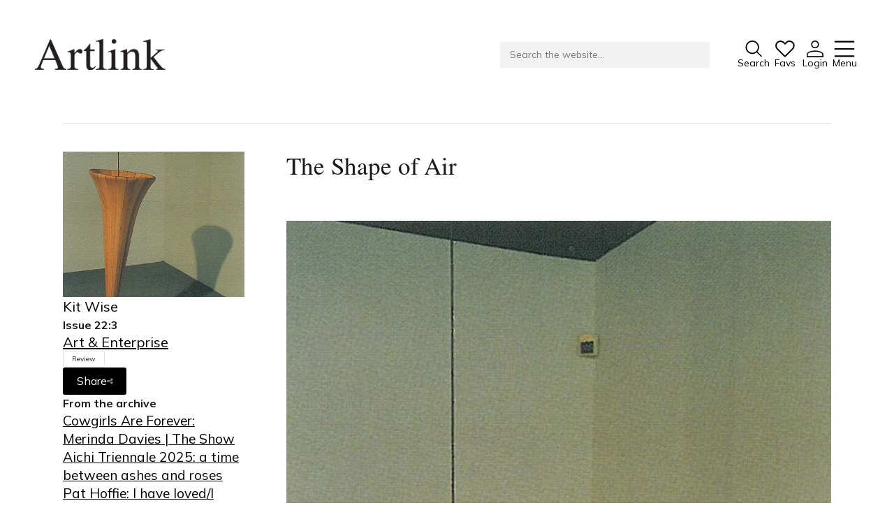

--- FILE ---
content_type: text/html;charset=UTF-8
request_url: https://www.artlink.com.au/articles/2664/the-shape-of-air/
body_size: 19463
content:


















































<!DOCTYPE html>
<html lang="en">

<head>

<meta charset="utf-8">
<meta name="viewport" content="width=device-width">

<title>The Shape of Air - Artlink</title>

<link rel="preconnect" href="https://use.fontawesome.com">
<link rel="preconnect" href="https://cdnjs.cloudflare.com">
<link rel="preconnect" href="https://fonts.googleapis.com">
<link rel="preconnect" href="https://fonts.gstatic.com">


<link href="https://cdnjs.cloudflare.com/ajax/libs/font-awesome/6.4.2/css/all.min.css" rel="stylesheet">
<link href="https://fonts.googleapis.com/css2?family=Amiri:ital@0;1&family=Mulish:ital,wght@0,400;0,600;0,700;1,400&display=swap" rel="stylesheet">

<link href="/styles.css?r=1733116383148" rel="stylesheet">

<link rel="shortcut icon" href="/images/favicon.png">
<link rel="icon" type="image/png" href="/images/favicon.png">






<!-- Google tag (gtag.js) -->
<script async src="https://www.googletagmanager.com/gtag/js?id=G-GBLK8R4DEY"></script>
<script>
  window.dataLayer = window.dataLayer || [];
  function gtag(){dataLayer.push(arguments);}
  gtag('js', new Date());

  gtag('config', 'G-GBLK8R4DEY');
</script>

<meta property="og:title"      content="The Shape of Air" /><meta name="twitter:title"    content="The Shape of Air" /><meta property="og:site_name" content="Artlink" /><meta property="og:type"      content="article" /><meta property="og:url"       content="https://www.artlink.com.au/articles/2664/the-shape-of-air/" /><meta property="og:description" content="" /><meta property="og:image" content="https://www.artlink.com.au/images/articles/cards/2664.jpg" /><meta name="twitter:image:src" content="https://www.artlink.com.au/images/articles/cards/2664.jpg" /></head>

<body
  class="preload"
  style="
    
    --brandbg:#ee2a2c;
    --brandfg:255,255,255;
    
  "
>






<header>
<div class="container">
<div class="flex">

  <div class="logo">
    <a href="/">
      <img src="/images/logo-artlink.png">
    </a>
  </div>
  
  <form action="/search/" method="get" class="flex search-form">

    <div class="search">
      <div class="input">
        
        <input type="text" name="q" value="" placeholder="Search the website...">
        
      </div>
    </div>
    

    <div class="quicklinks">
      
      
      <button type="submit" class="search-button">
        
        <svg width="43" height="43" viewBox="0 0 43 43" fill="none" xmlns="http://www.w3.org/2000/svg">
<path d="M42.3125 40.1031L30.5125 28.3031C33.3481 24.8989 34.7621 20.5326 34.4604 16.1123C34.1587 11.6921 32.1644 7.55842 28.8925 4.57112C25.6206 1.58381 21.323 -0.0270737 16.8937 0.0735695C12.4643 0.174213 8.24427 1.97864 5.11144 5.11147C1.9786 8.2443 0.174182 12.4643 0.0735389 16.8937C-0.0271042 21.323 1.58378 25.6207 4.57109 28.8926C7.55839 32.1645 11.6921 34.1587 16.1123 34.4604C20.5325 34.7621 24.8989 33.3481 28.3031 30.5125L40.1031 42.3125L42.3125 40.1031ZM3.24997 17.3125C3.24997 14.5312 4.07472 11.8124 5.61993 9.49979C7.16513 7.18723 9.3614 5.3848 11.931 4.32044C14.5006 3.25608 17.3281 2.9776 20.0559 3.5202C22.7838 4.06281 25.2895 5.40213 27.2562 7.36881C29.2228 9.33548 30.5622 11.8412 31.1048 14.569C31.6474 17.2969 31.3689 20.1244 30.3045 22.694C29.2402 25.2636 27.4377 27.4598 25.1252 29.005C22.8126 30.5502 20.0938 31.375 17.3125 31.375C13.5841 31.3709 10.0097 29.888 7.37335 27.2516C4.73701 24.6153 3.2541 21.0408 3.24997 17.3125Z" fill="black"/>
</svg>

        <span class="label">Search</span>
      </button>
      
      
        <div class="dropdown icon-dropdown favourites">
          <a href="/favourites/" data-favourite-button>
            
            <div class="image">
              <svg width="44" height="38" viewBox="0 0 44 38" fill="none" xmlns="http://www.w3.org/2000/svg">
<path d="M21.8752 37.1486C21.4644 37.1523 21.0571 37.0728 20.6779 36.9151C20.2986 36.7573 19.9551 36.5245 19.6681 36.2306L3.43766 20.0002C2.31113 18.8766 1.4256 17.5351 0.835222 16.0577C0.244848 14.5802 -0.0379609 12.9978 0.00408646 11.4074C0.0461339 9.81687 0.412154 8.25167 1.07977 6.80747C1.74738 5.36327 2.70255 4.07042 3.88688 3.00798C5.02344 1.98685 6.35576 1.20749 7.80288 0.717287C9.25 0.22708 10.7817 0.0362552 12.3048 0.156413C15.3669 0.355331 18.2502 1.66844 20.4103 3.84782L21.8752 5.29313L23.7502 3.43766C24.8737 2.31113 26.2152 1.4256 27.6927 0.835223C29.1701 0.244849 30.7525 -0.0379609 32.343 0.00408645C33.9335 0.0461338 35.4987 0.412155 36.9429 1.07977C38.3871 1.74738 39.6799 2.70255 40.7424 3.88688C41.7635 5.02344 42.5428 6.35576 43.033 7.80288C43.5232 9.25 43.7141 10.7817 43.5939 12.3049C43.395 15.3669 42.0819 18.2502 39.9025 20.4103L24.0822 36.2306C23.7952 36.5245 23.4517 36.7573 23.0725 36.9151C22.6932 37.0728 22.2859 37.1523 21.8752 37.1486ZM11.5236 3.26188C9.48557 3.24132 7.51121 3.97128 5.97673 5.31266C5.10683 6.09293 4.4052 7.04242 3.91474 8.10308C3.42428 9.16373 3.15529 10.3133 3.12422 11.4814C3.09314 12.6496 3.30063 13.8118 3.734 14.897C4.16737 15.9823 4.81752 16.9677 5.64469 17.7931L22.9884 35.1369L21.8752 34.0236L37.6955 18.2033C41.1134 14.8048 41.4259 9.31657 38.4377 5.97673C37.6574 5.10683 36.7079 4.4052 35.6472 3.91474C34.5866 3.42428 33.4371 3.15529 32.2689 3.12422C31.1008 3.09314 29.9385 3.30063 28.8533 3.734C27.7681 4.16737 26.7826 4.81752 25.9572 5.64469L22.9884 8.61344C22.6922 8.90685 22.2921 9.07145 21.8752 9.07145C21.4582 9.07145 21.0581 8.90685 20.7619 8.61344L18.2033 6.05485C17.328 5.17323 16.2876 4.47277 15.1414 3.99353C13.9953 3.5143 12.7659 3.26567 11.5236 3.26188Z" fill="black"/>
</svg>

              <span class="badge">0</span>
            </div>
            <span class="label">Favs</span>
          </a>
          
        </div>
      
      <div class="dropdown icon-dropdown">
        <a href="/login/">
          
          <svg width="42" height="42" viewBox="0 0 42 42" fill="none" xmlns="http://www.w3.org/2000/svg">
<path d="M20.9375 25.125C32.495 25.125 41.875 29.5079 41.875 34.8958V41.875H0V34.8958C0 29.5079 9.38 25.125 20.9375 25.125ZM39.0833 34.8958C39.0833 31.0433 30.9596 27.9167 20.9375 27.9167C10.9154 27.9167 2.79167 31.0433 2.79167 34.8958V39.0833H39.0833V34.8958ZM20.9375 0C23.5289 0 26.0141 1.02942 27.8465 2.86181C29.6789 4.6942 30.7083 7.17945 30.7083 9.77083C30.7083 12.3622 29.6789 14.8475 27.8465 16.6799C26.0141 18.5122 23.5289 19.5417 20.9375 19.5417C18.3461 19.5417 15.8609 18.5122 14.0285 16.6799C12.1961 14.8475 11.1667 12.3622 11.1667 9.77083C11.1667 7.17945 12.1961 4.6942 14.0285 2.86181C15.8609 1.02942 18.3461 0 20.9375 0ZM20.9375 2.79167C19.0865 2.79167 17.3113 3.52697 16.0025 4.83582C14.6936 6.14466 13.9583 7.91984 13.9583 9.77083C13.9583 11.6218 14.6936 13.397 16.0025 14.7058C17.3113 16.0147 19.0865 16.75 20.9375 16.75C22.7885 16.75 24.5637 16.0147 25.8725 14.7058C27.1814 13.397 27.9167 11.6218 27.9167 9.77083C27.9167 7.91984 27.1814 6.14466 25.8725 4.83582C24.5637 3.52697 22.7885 2.79167 20.9375 2.79167Z" fill="black"/>
</svg>

          <span class="label">Login</span>
        </a>
        
      </div>
      
      <a href="#" class="burger">
        
        <svg width="42" height="34" viewBox="0 0 42 34" fill="none" xmlns="http://www.w3.org/2000/svg">
<path d="M2.25 2.41667H39.75M2.25 17H39.75M2.25 31.5833H39.75" stroke="black" stroke-width="3.125" stroke-linecap="round" stroke-linejoin="round"/>
</svg>

        <span class="label">Menu</span>
      </a>
      
    </div>
  
  </form>
  
</div>
    
  
  <nav>
  <div class="upper">
  <div class="container">

    <div class="top">

      <a href="/" class="nav-logo">
        <img src="/images/logo-artlink.png">
      </a>

      <a href="#" class="close">
        
        <svg width="38" height="38" viewBox="0 0 38 38" fill="none" xmlns="http://www.w3.org/2000/svg">
<path d="M0.879883 0.880005L36.3599 36.36" stroke="#231F20" stroke-width="2.5" stroke-miterlimit="10"/>
<path d="M36.3599 0.880005L0.879883 36.36" stroke="#231F20" stroke-width="2.5" stroke-miterlimit="10"/>
</svg>
        <span class="label">Close</span>
      </a>
  
    </div>

    <div class="subtitle">
      Connecting contemporary art, ideas and people.
    </div>

    
    

    <div class="inner">

      
      <ul><li class="">
      
      <a
        href="/issues/current/"
        
      >
        Current Issue
      </a>

    </li><li class="">
      
      <a
        href="/reviews/"
        
      >
        Reviews
      </a>

    </li><li class="">
      
      <a
        href="/archive/"
        
      >
        Archive
      </a>

    </li><li class="">
      
      <a
        href="/tributes/"
        
      >
        Tributes
      </a>

    </li><li class="">
      
      <a
        href="/extras/"
        
      >
        Extras
      </a>

    </li></ul>

      
      <ul><li class="">
      
      <a
        href="https://shop.artlink.com.au"
        
      >
        Shop / Subscribe
      </a>

    </li><li class="">
      
      <a
        href="/subscribe/artlink-news/"
        
      >
        Join Mailing List
      </a>

    </li><li class="">
      
      <a
        href="/issues/stockists/"
        
      >
        Stockists
      </a>

    </li><li class="">
      
      <a
        href="/issues/future/"
        
      >
        Future Issues
      </a>

    </li><li class="">
      
      <a
        href="/about/writers-guidelines/"
        
      >
        Opportunities
      </a>

    </li></ul>

      
      

      <div class="ideas">
        
      </div>

      
      <div class="">

        <ul><li class="">
      
      <a
        href="/about/"
        
      >
        About
      </a>

    </li><li class="">
      
      <a
        href="/issues/advertise/online/"
        
      >
        Advertising
      </a>

    </li><li class="">
      
      <a
        href="/support/donate/"
        
      >
        Donate
      </a>

    </li><li class="">
      
      <a
        href="/contact/"
        
      >
        Contact
      </a>

    </li><li class="">
      
      <a
        href="/search/"
        
      >
        Search
      </a>

    </li></ul>

        

      

      <ul class="special-links show-mobile">
        <li><a href="/login/">Log in</a></li>
        <li><a href="/favourites/">Favourites</a></li>
      </ul>

      

      <div class="social">
        
          <a href="https://www.facebook.com/artlinkmagazine" target="_blank"><svg width="42" height="42" viewBox="0 0 42 42" fill="none" xmlns="http://www.w3.org/2000/svg">
<path d="M22.9167 37.3708C27.1193 36.8361 30.9607 34.7211 33.66 31.4558C36.3593 28.1905 37.714 24.0199 37.4487 19.7916C37.1834 15.5634 35.3181 11.5948 32.2318 8.69246C29.1455 5.79015 25.0699 4.17192 20.8333 4.16667C16.5916 4.16351 12.5082 5.77779 9.41529 8.68058C6.32235 11.5834 4.45258 15.5562 4.18696 19.7897C3.92135 24.0231 5.27987 28.1985 7.98572 31.4651C10.6916 34.7318 14.5411 36.8438 18.75 37.3708V25H14.5833V20.8333H18.75V17.3875C18.75 14.6021 19.0417 13.5917 19.5833 12.5729C20.1169 11.565 20.9416 10.741 21.95 10.2083C22.7458 9.78125 23.7354 9.525 25.4646 9.41458C26.15 9.37083 27.0375 9.425 28.1271 9.58125V13.5396H27.0833C25.1729 13.5396 24.3833 13.6292 23.9125 13.8812C23.6316 14.0257 23.4028 14.2545 23.2583 14.5354C23.0083 15.0063 22.9167 15.4729 22.9167 17.3854V20.8333H28.125L27.0833 25H22.9167V37.3708ZM20.8333 41.6667C9.32708 41.6667 0 32.3396 0 20.8333C0 9.32708 9.32708 0 20.8333 0C32.3396 0 41.6667 9.32708 41.6667 20.8333C41.6667 32.3396 32.3396 41.6667 20.8333 41.6667Z" fill="black"/>
</svg>
</a>
        
        
        
          <a href="https://au.linkedin.com/company/artlinkmagazine" target="_blank"><svg width="40" height="40" viewBox="0 0 40 40" fill="none" xmlns="http://www.w3.org/2000/svg">
<path d="M14.4062 10.1562C14.4062 10.6198 14.2688 11.0729 14.0113 11.4584C13.7537 11.8438 13.3877 12.1442 12.9594 12.3216C12.5311 12.499 12.0599 12.5454 11.6053 12.455C11.1506 12.3645 10.733 12.1413 10.4052 11.8135C10.0774 11.4858 9.85422 11.0681 9.76378 10.6135C9.67335 10.1589 9.71976 9.6876 9.89716 9.25934C10.0745 8.83107 10.375 8.46503 10.7604 8.20749C11.1458 7.94996 11.599 7.8125 12.0625 7.8125C12.6841 7.8125 13.2802 8.05943 13.7198 8.49897C14.1593 8.93851 14.4062 9.53465 14.4062 10.1562ZM39.4062 3.125V35.9375C39.4062 36.7663 39.077 37.5612 38.491 38.1472C37.9049 38.7333 37.1101 39.0625 36.2812 39.0625H3.46875C2.63995 39.0625 1.84509 38.7333 1.25904 38.1472C0.67299 37.5612 0.34375 36.7663 0.34375 35.9375V3.125C0.34375 2.2962 0.67299 1.50134 1.25904 0.915291C1.84509 0.32924 2.63995 0 3.46875 0H36.2812C37.1101 0 37.9049 0.32924 38.491 0.915291C39.077 1.50134 39.4062 2.2962 39.4062 3.125ZM36.2812 35.9375V3.125H3.46875V35.9375H36.2812ZM12.0625 14.8438C11.6481 14.8438 11.2507 15.0084 10.9576 15.3014C10.6646 15.5944 10.5 15.9918 10.5 16.4062V28.9062C10.5 29.3207 10.6646 29.7181 10.9576 30.0111C11.2507 30.3041 11.6481 30.4688 12.0625 30.4688C12.4769 30.4688 12.8743 30.3041 13.1674 30.0111C13.4604 29.7181 13.625 29.3207 13.625 28.9062V16.4062C13.625 15.9918 13.4604 15.5944 13.1674 15.3014C12.8743 15.0084 12.4769 14.8438 12.0625 14.8438ZM23.7812 14.8438C22.3746 14.8437 21.0003 15.2655 19.8359 16.0547C19.7505 15.6798 19.5298 15.3495 19.2161 15.1271C18.9024 14.9048 18.5177 14.8059 18.1356 14.8494C17.7536 14.8929 17.401 15.0758 17.1453 15.363C16.8897 15.6503 16.7489 16.0217 16.75 16.4062V28.9062C16.75 29.3207 16.9146 29.7181 17.2076 30.0111C17.5007 30.3041 17.8981 30.4688 18.3125 30.4688C18.7269 30.4688 19.1243 30.3041 19.4174 30.0111C19.7104 29.7181 19.875 29.3207 19.875 28.9062V21.875C19.875 20.839 20.2866 19.8454 21.0191 19.1129C21.7517 18.3803 22.7452 17.9688 23.7812 17.9688C24.8173 17.9688 25.8108 18.3803 26.5434 19.1129C27.2759 19.8454 27.6875 20.839 27.6875 21.875V28.9062C27.6875 29.3207 27.8521 29.7181 28.1451 30.0111C28.4382 30.3041 28.8356 30.4688 29.25 30.4688C29.6644 30.4688 30.0618 30.3041 30.3549 30.0111C30.6479 29.7181 30.8125 29.3207 30.8125 28.9062V21.875C30.8125 20.0102 30.0717 18.2218 28.7531 16.9032C27.4345 15.5845 25.6461 14.8438 23.7812 14.8438Z" fill="black"/>
</svg>
</a>
        
        
          <a href="https://instagram.com/artlink_magazine" target="_blank"><svg width="40" height="39" viewBox="0 0 40 39" fill="none" xmlns="http://www.w3.org/2000/svg">
<path fill-rule="evenodd" clip-rule="evenodd" d="M20.0833 10.5C17.7626 10.5 15.537 11.4219 13.8961 13.0628C12.2551 14.7038 11.3333 16.9294 11.3333 19.25C11.3333 21.5706 12.2551 23.7962 13.8961 25.4372C15.537 27.0781 17.7626 28 20.0833 28C22.4039 28 24.6295 27.0781 26.2704 25.4372C27.9114 23.7962 28.8333 21.5706 28.8333 19.25C28.8333 16.9294 27.9114 14.7038 26.2704 13.0628C24.6295 11.4219 22.4039 10.5 20.0833 10.5ZM14.8333 19.25C14.8333 20.6424 15.3864 21.9777 16.3709 22.9623C17.3555 23.9469 18.6909 24.5 20.0833 24.5C21.4756 24.5 22.811 23.9469 23.7956 22.9623C24.7801 21.9777 25.3333 20.6424 25.3333 19.25C25.3333 17.8576 24.7801 16.5223 23.7956 15.5377C22.811 14.5531 21.4756 14 20.0833 14C18.6909 14 17.3555 14.5531 16.3709 15.5377C15.3864 16.5223 14.8333 17.8576 14.8333 19.25Z" fill="white"/>
<path d="M30.5833 7C30.1191 7 29.674 7.18437 29.3458 7.51256C29.0176 7.84075 28.8333 8.28587 28.8333 8.75C28.8333 9.21413 29.0176 9.65925 29.3458 9.98744C29.674 10.3156 30.1191 10.5 30.5833 10.5C31.0474 10.5 31.4925 10.3156 31.8207 9.98744C32.1489 9.65925 32.3333 9.21413 32.3333 8.75C32.3333 8.28587 32.1489 7.84075 31.8207 7.51256C31.4925 7.18437 31.0474 7 30.5833 7Z" fill="white"/>
<path fill-rule="evenodd" clip-rule="evenodd" d="M7.83325 0C5.97674 0 4.19626 0.737498 2.8835 2.05025C1.57075 3.36301 0.833252 5.14348 0.833252 7V31.5C0.833252 33.3565 1.57075 35.137 2.8835 36.4497C4.19626 37.7625 5.97674 38.5 7.83325 38.5H32.3333C34.1898 38.5 35.9702 37.7625 37.283 36.4497C38.5958 35.137 39.3333 33.3565 39.3333 31.5V7C39.3333 5.14348 38.5958 3.36301 37.283 2.05025C35.9702 0.737498 34.1898 0 32.3333 0H7.83325ZM32.3333 3.5H7.83325C6.90499 3.5 6.01476 3.86875 5.35838 4.52513C4.702 5.1815 4.33325 6.07174 4.33325 7V31.5C4.33325 32.4283 4.702 33.3185 5.35838 33.9749C6.01476 34.6312 6.90499 35 7.83325 35H32.3333C33.2615 35 34.1517 34.6312 34.8081 33.9749C35.4645 33.3185 35.8333 32.4283 35.8333 31.5V7C35.8333 6.07174 35.4645 5.1815 34.8081 4.52513C34.1517 3.86875 33.2615 3.5 32.3333 3.5Z" fill="white"/>
</svg>
</a>
        
        
          <a href="https://spoti.fi/3XI4ZqW" target="_blank"><svg width="42" height="41" viewBox="0 0 42 41" fill="none" xmlns="http://www.w3.org/2000/svg">
<path d="M21.2188 0C17.2013 0 13.2741 1.19131 9.93374 3.42327C6.59337 5.65524 3.98986 8.82762 2.45246 12.5392C0.915051 16.2509 0.512796 20.335 1.29656 24.2753C2.08032 28.2155 4.0149 31.8349 6.85565 34.6756C9.69641 37.5164 13.3157 39.4509 17.256 40.2347C21.1962 41.0185 25.2804 40.6162 28.992 39.0788C32.7036 37.5414 35.876 34.9379 38.108 31.5975C40.34 28.2571 41.5313 24.3299 41.5313 20.3125C41.5261 14.9269 39.3844 9.76332 35.5762 5.9551C31.7679 2.14689 26.6044 0.00517103 21.2188 0ZM21.2188 37.5C17.8194 37.5 14.4964 36.492 11.6699 34.6034C8.84343 32.7148 6.64046 30.0305 5.33958 26.8899C4.0387 23.7493 3.69833 20.2934 4.36151 16.9594C5.02469 13.6253 6.66165 10.5628 9.06536 8.1591C11.4691 5.75539 14.5316 4.11844 17.8656 3.45525C21.1997 2.79207 24.6555 3.13244 27.7961 4.43332C30.9367 5.7342 33.6211 7.93717 35.5096 10.7636C37.3982 13.5901 38.4063 16.9131 38.4063 20.3125C38.4011 24.8693 36.5886 29.238 33.3664 32.4602C30.1443 35.6824 25.7756 37.4948 21.2188 37.5ZM32.5859 17.1875C32.4932 17.3716 32.3644 17.5352 32.2074 17.6687C32.0503 17.8022 31.8681 17.9029 31.6714 17.9648C31.4748 18.0267 31.2678 18.0486 31.0625 18.0291C30.8573 18.0097 30.6581 17.9493 30.4766 17.8516C27.6032 16.3855 24.4227 15.6228 21.1969 15.6262C17.9711 15.6296 14.7922 16.399 11.9219 17.8711C11.6984 17.9863 11.4507 18.0465 11.1992 18.0469C10.8507 18.0431 10.5135 17.923 10.2411 17.7056C9.96872 17.4881 9.77687 17.1858 9.69604 16.8468C9.61521 16.5078 9.65006 16.1515 9.79502 15.8345C9.93999 15.5176 10.1868 15.2582 10.4961 15.0977C13.8058 13.3931 17.4741 12.5022 21.1969 12.4989C24.9196 12.4955 28.5896 13.3797 31.9024 15.0781C32.0862 15.1712 32.2499 15.2997 32.3839 15.4563C32.5179 15.6129 32.6196 15.7945 32.6832 15.9905C32.7467 16.1866 32.7708 16.3933 32.7541 16.5987C32.7375 16.8042 32.6803 17.0043 32.5859 17.1875ZM29.6953 22.7148C29.6022 22.8987 29.4737 23.0624 29.3171 23.1964C29.1605 23.3304 28.979 23.4321 28.7829 23.4957C28.5868 23.5592 28.3801 23.5833 28.1747 23.5666C27.9693 23.5499 27.7692 23.4928 27.5859 23.3984C25.6064 22.3931 23.417 21.8708 21.1969 21.8742C18.9767 21.8776 16.7889 22.4066 14.8125 23.418C14.5952 23.5309 14.3543 23.5911 14.1094 23.5938C13.7521 23.6035 13.4022 23.4905 13.1181 23.2735C12.834 23.0565 12.633 22.7487 12.5484 22.4014C12.4639 22.0541 12.501 21.6883 12.6535 21.365C12.8061 21.0417 13.0649 20.7805 13.3867 20.625C15.8064 19.392 18.4835 18.7492 21.1992 18.7492C23.9149 18.7492 26.5921 19.392 29.0117 20.625C29.378 20.813 29.6553 21.138 29.7833 21.5293C29.9113 21.9207 29.8797 22.3467 29.6953 22.7148ZM26.8047 28.2617C26.6129 28.6294 26.2843 28.9071 25.8898 29.0349C25.4953 29.1628 25.0664 29.1306 24.6953 28.9453C23.6093 28.4022 22.4111 28.1211 21.1969 28.1245C19.9827 28.1279 18.7861 28.4157 17.7031 28.9648C17.4814 29.0628 17.2424 29.1159 17 29.1211C16.6515 29.1174 16.3142 28.9972 16.0419 28.7798C15.7695 28.5623 15.5776 28.2601 15.4968 27.921C15.416 27.582 15.4508 27.2257 15.5958 26.9088C15.7408 26.5918 15.9875 26.3324 16.2969 26.1719C17.8208 25.395 19.5082 24.9932 21.2188 25C22.9139 24.9984 24.586 25.3931 26.1016 26.1523C26.2871 26.2437 26.4527 26.371 26.5887 26.5268C26.7247 26.6826 26.8285 26.8639 26.8939 27.0601C26.9593 27.2563 26.9851 27.4636 26.9698 27.6699C26.9545 27.8761 26.8983 28.0773 26.8047 28.2617Z" fill="black"/>
</svg>
</a>
        
      </div>
      <div class="contact">
        <p>
          Tarntanya / Adelaide<br>
          PO Box 182<br>
          FULLARTON SA 5063
        </p>
        <p>
          <a href="/terms-and-conditions/">Terms & Conditions</a>
          <a href="/privacy-policy/">Privacy Policy</a>
        </p>
      </div>
    

      </div>

    </div>
    
  </div>
  </div>
  </nav>
  
</div>
</header>

<script>
(function(){

  var burgerLink = document.querySelector('header .burger');
  var body = document.querySelector('body');
  var nav = document.querySelector('nav');

  var closeLink = nav.querySelector('.close');

  burgerLink.addEventListener( 'click', function( burgerLink ){

    event.preventDefault();

    body.classList.add('noscroll');
    nav.classList.add('visible');

    return false;

  });

  closeLink.addEventListener( 'click', function( event ){
    event.preventDefault();
    body.classList.remove('noscroll');
    nav.classList.remove('visible');
  });

})();
</script>

<main>

















  
  
  
  

  

  
  

  





















  
  
  
  
  
  
  
      
  
  
  
      
      
  

  

  
  






















<div class="container">
<div class="article landscape no-hero">




    

  


<aside>

  
  
    <img src="/images/articles/cards/2664.jpg" class="cardimage">
  

  
  
    
  
  

    <div class="authordate">
      <div class="author">

  
  

  
  
  

  
    
  

  

      
        
        
          
            <a href="/contributors/2548/kit-wise/">
          
          Kit Wise
          
            </a>
          
        
        
      

    </div>
      <div class="articledate"></div>
    </div>

    
      
      <div class="issuenumbername">
        <div class="issuenumber">
          Issue 22:3
        </div>
        <a href="/issues/2230/art-and-enterprise/" class="issuename">
          Art &amp; Enterprise
          
        </a>
      </div>

    

    

  
      
      <div class="context">
        
      </div>

    

    
    <div class="ideas-block">

      
        <div class="ideas">
          <a href="/search/?type=articles&catid=9" class="idea idea-type">Review</a>
        </div>
      

      
      

    </div>

    
    

    <div class="social-share">
      <a href="#" class="button">Share<i class="fa fa-share-nodes"></i></a>
      
    </div>

    <script>
    (function(){
      
      document.querySelector('.social-share .button').addEventListener('click', function(event){

        event.preventDefault();

        if( navigator.share ){
          navigator.share({
            title: 'The Shape of Air',
            text: 'The Shape of Air',
            url: 'https://www.artlink.com.au/articles/2664/the-shape-of-air/'
          });
        }

      });

    })();
    </script>

  

  


  

  
  

  

    

    

    

    

  
  
  

    <strong>From the archive</strong>

    <div class="related">
      
        <a href="/articles/6177/" class="item">Cowgirls Are Forever: Merinda Davies | The Show</a>
      
        <a href="/articles/6162/" class="item">Aichi Triennale 2025: a time between ashes and roses</a>
      
        <a href="/articles/6161/" class="item">Pat Hoffie: I have loved/I love/I will love</a>
      
        <a href="/articles/6160/" class="item">The narrative urge in Western Desert visuality: Wangka Walytja and Doris Bush Nungarrayi</a>
      
    </div>

  

  

  
  

    <div class="ads">
      
        

  

  

  

  
  
    
  

  
    
  

  
      
        <a href="https://www.perks.com.au/" target="_blank" class="item card cardpromo">
      
        <img src="/promoimage/186/" alt="Perks" />
      
        </a>
      
    
      
        

  

  

  

  
  
    
  

  
    
  

  
      
        <a href="https://sheila.org.au/" target="_blank" class="item card cardpromo">
      
        <img src="/promoimage/196/" alt="Sheila Foundation" />
      
        </a>
      
    
      
        

  

  

  

  
  
    
  

  
    
  

  
      
        <a href="https://theriddoch.com.au/exhibitions/current/" target="_blank" class="item card cardpromo">
      
        <img src="/promoimage/109/" alt="Riddoch" />
      
        </a>
      
    
      
        

  
    
      
        

  
    
      
    </div>

  

</aside>


<article class="review">

  
    

  
    <section class="title-and-context">

      <h1>The Shape of Air</h1>

      

    </section>
  


  

  
    


  
  
  
  

  

  

  
  

  
  

    
    
    
    

  

  
  

  
  

    

    

    

  

  

  

  

  

      

        
          
          <section class="article-text">
            <figure class="image"><img alt="" height="1200" src="/uploads/articles/Langridge.jpg" width="729" />
<figcaption><strong>Colin Langridge </strong><em>In Memory</em> 2002, Tasmanian oak and stainless steel, 150 x 50 x 50cm.</figcaption>
</figure>

<p>I must lay my cards on the table: I am a sculptor. Perhaps this was why <em>The Shape of Air</em>, the oxymoron used by the curators Heather Swann and Mary Knights as the title of their show at the Plimsoll Gallery, Hobart, was so intriguing. It seemed clearly impossible - something the Mad Hatter may have come up with &ndash; a challenge, and what&#39;s more, a dangerously formalist sounding one at that.</p>

<p>Consisting of the work of eight artists from across Australia, <em>The Shape of Air </em>was a show that perhaps could only have originated in the Island State. Located on the edge of nothingness, Tasmania often seems to struggle for a sense of form and identity. Yet those that know the place well attest to the uncanny beauty that this one-third wilderness contains &ndash; a uniquely &#39;Tasmanian&#39; condition of a liminal engagement with an indecipherable void &ndash; a concern clearly echoed in the spatial concerns of the show.</p>

<p>Drawing has traditionally been the territory in which issues of spatial relationships are thrashed out, and there was a strong sense of the diagrammatic in the work of both Neil Taylor and Sandra Selig. Taylor&#39;s <em>Play Pen</em>, a visually buzzing hive of <em>Matrix </em>green-coated wire mesh, seemed to describe some ideal quantity, rather like the indexical units that define the metre, kilogram or amp.</p>

<p>While resisting the obvious pun on the wire-frame modelling used to describe space in contemporary virtual media, the piece also drew on an earlier system of representation, Albertian perspective, one of the most remarkable features of which was that it was concerned with describing explicitly objects in space, rather than the space itself. There was no such thing as the shape of air in sixteenth century Italy. In compounding the equation, Taylor creates an object that <em>is </em>space. However while Taylor&#39;s air remains a void, a blank grid or empty graph, Selig designates a space that is charged, articulating an apex or crescendo in the magenta and green colouring of 3D-glasses. There was clearly a nod towards Sol Lewitt&#39;s minimally manic wall-drawings, as well as CAD and screen-savers; yet there was something surprisingly profound about <em>object (tint)</em>. The cyberesque qualities managed to spill over into the metaphysical, parting space like Moses allegedly parted the Red Sea.</p>

<figure class="image"><img alt="" height="1200" src="/uploads/articles/Mauro_Image.jpg" width="708" />
<figcaption><strong>Sebastian Di Mauro</strong> <em>Astroflirt </em>2002, Astroturf and steel, 253 x 180 x 105 cm, courtesy of Dianne Tanzer Gallery</figcaption>
</figure>

<p>This was perhaps the most ambitious aspect of the show: to introduce a spiritual reading of the shape of air. Ghosts, shades and apparitions, evocative of shapes <em>in </em>air, are notoriously difficult subjects for western art to represent (consider the metaphor of the dove for the Holy Spirit). Mick Kubarkku, a Kunwinjku artist from Arnhem land, demonstrated the deeply felt and entirely comfortable relationship with spirituality that Aboriginal art is able to convey. His <em>Yawkyawk Spirits </em>and <em>Mimih Spirits</em>, wooden carvings painted with natural pigments, were to Western eyes strongly reminiscent of Giacometti (who also described his attenuated figures, reduced almost to the two dimensional gesture of line, as gods). The raw wood and ochre colouring brought the immediate detail of the outback into the gallery: what was more gradually appreciated was the profound sense of geographic and historic magnitude that emanated from the images.</p>

<p>Kubarkku&#39;s figures, like Alice, took us to the landscape of a dream world the other side of the glass &ndash; as did Geoff Parr, but from the opposite technological extreme. <em>Air Born</em>, a triptych of wall-length digital prints of a Tasmanian sunset were shown mounted above perfect white plinths, each faced on their upper surface with mirrored glass. The prints appeared to have been greatly magnified from a magazine, in the process emphasising the CMYK separation used to print the coloured image. It was as if we were looking at a flight simulation or Genesis through a moir&eacute; haze, returning us to the basic question of what image making (shaping air) may be. The softened reflection glowing in the glass surfaces of the plinths borrowed a trick from Brunelleschi, the father of perspective, who used reflections of paintings to smooth art into form. Parr, however, left us hanging, suspended in a split infinity, wishing to boldly go.</p>

<p><em>The Shape of Air</em> was a brave re-oxygenation of an art environment on the edge of the world, and praise must go to the vision of the curators in the chosen populace of their Wonderland. In a contemporary climate that is frequently embarrassed by questions of form and image, this was both a welcome reminder of what visual language is all about, and a thoughtful analysis of the mediums we inhabit.</p>

          </section>

        

      

    



  

  



  
  

    

    
      <p style="margin-top:30px;">
        
          <a href="/articles/2783/on-reflection-by-noel-sheridan/" class="button">Next article in this issue<i class="fa fa-arrow-right"></i></a>
        
      </p>
    
    
  




  

</article>

</div>
</div>






  





  <section class="more-articles">
  <div class="container">
    <h2>
      More from this Issue
    </h2>

    <div class="cards cardsrelated">
      
        

  
  
  
  
  
  
  
  
  
  

  

  
    
  

  <div class="card review ">

        
        
          <div class="favourite"
            data-favourite-link
            data-article-id="2656"
          >
            <i class="fa fa-heart"></i>
          </div>
        

        
        
          
            <a href="/articles/2656/malewitsch-a-political-arm-mike-parr/" class="image">
          
            
            

              

              
                
                
                
                  
                    
                    
                  
                  
                
                <img src="/images/articles/cards/2656.jpg" loading="lazy" alt="0.8">
              
            

          
            </a>
          

        

        
        <div class="details">

          
          
            <a href="/articles/2656/malewitsch-a-political-arm-mike-parr/" class="name">
          
            Malewitsch [A Political Arm] Mike Parr
          
            </a>
          

          
          

          
          

          
          
          
            <div class="author">
              

  
  

  
  
  

  
    
  

  

      
        
        
          
            <a href="/contributors/2763/michelle-jamieson/">
          
          Michelle Jamieson
          
            </a>
          
        
        
      

    
            </div>

          

          
          

          
          

          
          
          

        </div>

      </div>
      
        

  
  
  
  
  
  
  
  
  
  

  

  
    
  

  <div class="card artist-profile ">

        
        
          <div class="favourite"
            data-favourite-link
            data-article-id="3495"
          >
            <i class="fa fa-heart"></i>
          </div>
        

        
        
          
            <a href="/articles/3495/max-pam-international-photographer/" class="image">
          
            
            

              

              
                
                
                
                  
                    
                    
                  
                  
                
                <img src="/images/articles/cards/3495.jpg" loading="lazy" alt="0.53">
              
            

          
            </a>
          

        

        
        <div class="details">

          
          
            <a href="/articles/3495/max-pam-international-photographer/" class="name">
          
            Max Pam: International Photographer
          
            </a>
          

          
          

          
          

          
          
          
            <div class="author">
              

  
  

  
  
  

  
    
  

  

      
        
        
          
            <a href="/contributors/3062/hellen-hewitt/">
          
          Hellen Hewitt
          
            </a>
          
        
        
      

    
            </div>

          

          
          

          
          

          
          
          

        </div>

      </div>
      
        

  
  
  
  
  
  
  
  
  
  

  

  
    
  

  <div class="card review ">

        
        
          <div class="favourite"
            data-favourite-link
            data-article-id="2660"
          >
            <i class="fa fa-heart"></i>
          </div>
        

        
        
          
            <a href="/articles/2660/the-world-may-befantastic-2002-biennale-of-sydney/" class="image">
          
            
            

              

              
                
                
                
                  
                    
                    
                  
                  
                
                <img src="/images/articles/cards/2660.jpg" loading="lazy" alt="0.8">
              
            

          
            </a>
          

        

        
        <div class="details">

          
          
            <a href="/articles/2660/the-world-may-befantastic-2002-biennale-of-sydney/" class="name">
          
             (The World May Be)Fantastic 2002 Biennale of Sydney
          
            </a>
          

          
          

          
          

          
          
          
            <div class="author">
              

  
  

  
  
  

  
    
  

  

      
        
        
          
            <a href="/contributors/100/ian-north/">
          
          Ian North
          
            </a>
          
        
        
      

    
            </div>

          

          
          

          
          

          
          
          

        </div>

      </div>
      
        

  
  
  
  
  
  
  
  
  
  

  

  
    
  

  <div class="card feature ">

        
        
          <div class="favourite"
            data-favourite-link
            data-article-id="3509"
          >
            <i class="fa fa-heart"></i>
          </div>
        

        
        
          
            <a href="/articles/3509/moulding-the-city-to-the-desires-of-artists/" class="image">
          
            
            

              

              
                
                
                
                  
                    
                    
                  
                  
                
                <img src="/images/articles/cards/3509.jpg" loading="lazy" alt="0.648">
              
            

          
            </a>
          

        

        
        <div class="details">

          
          
            <a href="/articles/3509/moulding-the-city-to-the-desires-of-artists/" class="name">
          
            Moulding the City to the Desires of Artists
          
            </a>
          

          
          

          
          

          
          
          
            <div class="author">
              

  
  

  
  
  

  
    
  

  

      
        
        
          
            <a href="/contributors/2940/juliette-peers/">
          
          Juliette Peers
          
            </a>
          
        
        
      

    
            </div>

          

          
          

          
          

          
          
          

        </div>

      </div>
      
        

  
  
  
  
  
  
  
  
  
  

  

  
    
  

  <div class="card review ">

        
        
          <div class="favourite"
            data-favourite-link
            data-article-id="2659"
          >
            <i class="fa fa-heart"></i>
          </div>
        

        
        
          
            <a href="/articles/2659/art-on-a-string/" class="image">
          
            
            

              

              
                
                
                
                  
                    
                    
                  
                  
                
                <img src="/images/articles/cards/2659.jpg" loading="lazy" alt="0.8">
              
            

          
            </a>
          

        

        
        <div class="details">

          
          
            <a href="/articles/2659/art-on-a-string/" class="name">
          
            Art On A String
          
            </a>
          

          
          

          
          

          
          
          
            <div class="author">
              

  
  

  
  
  

  
    
  

  

      
        
        
          
            <a href="/contributors/235/christine-nicholls/">
          
          Christine Nicholls
          
            </a>
          
        
        
      

    
            </div>

          

          
          

          
          

          
          
          

        </div>

      </div>
      
        

  
  
  
  
  
  
  
  
  
  

  

  
    
  

  <div class="card artist-profile ">

        
        
          <div class="favourite"
            data-favourite-link
            data-article-id="3492"
          >
            <i class="fa fa-heart"></i>
          </div>
        

        
        
          
            <a href="/articles/3492/rodney-glick-working-smart/" class="image">
          
            
            

              

              
                
                
                
                  
                    
                    
                  
                  
                
                <img src="/images/articles/cards/3492.jpg" loading="lazy" alt="0.494">
              
            

          
            </a>
          

        

        
        <div class="details">

          
          
            <a href="/articles/3492/rodney-glick-working-smart/" class="name">
          
            Rodney Glick: Working Smart
          
            </a>
          

          
          

          
          

          
          
          
            <div class="author">
              

  
  

  
  
  

  
    
  

  

      
        
        
          
            <a href="/contributors/2564/bec-dean/">
          
          Bec Dean
          
            </a>
          
        
        
      

    
            </div>

          

          
          

          
          

          
          
          

        </div>

      </div>
      
        

  
  
  
  
  
  
  
  
  
  

  

  
    
  

  <div class="card feature ">

        
        
          <div class="favourite"
            data-favourite-link
            data-article-id="3483"
          >
            <i class="fa fa-heart"></i>
          </div>
        

        
        
          
            <a href="/articles/3483/matthew-collings-comes-to-town/" class="image">
          
            
            

              

              
                
                
                
                  
                    
                    
                  
                  
                
                <img src="/images/articles/cards/3483.jpg" loading="lazy" alt="1.008">
              
            

          
            </a>
          

        

        
        <div class="details">

          
          
            <a href="/articles/3483/matthew-collings-comes-to-town/" class="name">
          
            Matthew Collings Comes to Town
          
            </a>
          

          
          

          
          

          
          
          
            <div class="author">
              

  
  

  
  
  

  
    
  

  

      
        
        
          
            <a href="/contributors/3058/samantha-semmens/">
          
          Samantha Semmens
          
            </a>
          
        
        
      

    
            </div>

          

          
          

          
          

          
          
          

        </div>

      </div>
      
        

  
  
  
  
  
  
  
  
  
  

  

  
    
  

  <div class="card review ">

        
        
          <div class="favourite"
            data-favourite-link
            data-article-id="2655"
          >
            <i class="fa fa-heart"></i>
          </div>
        

        
        
          
            <a href="/articles/2655/mutable-spaces/" class="image">
          
            
            

              

              
                
                
                
                  
                    
                    
                  
                  
                
                <img src="/images/articles/cards/2655.jpg" loading="lazy" alt="0.8">
              
            

          
            </a>
          

        

        
        <div class="details">

          
          
            <a href="/articles/2655/mutable-spaces/" class="name">
          
            Mutable Spaces
          
            </a>
          

          
          

          
          

          
          
          
            <div class="author">
              

  
  

  
  
  

  
    
  

  

      
        
        
          
            <a href="/contributors/2561/angela-goddard/">
          
          Angela Goddard
          
            </a>
          
        
        
      

    
            </div>

          

          
          

          
          

          
          
          

        </div>

      </div>
      
        

  
  
  
  
  
  
  
  
  
  

  

  
    
  

  <div class="card book-review ">

        
        
          <div class="favourite"
            data-favourite-link
            data-article-id="3510"
          >
            <i class="fa fa-heart"></i>
          </div>
        

        
        
          
            <a href="/articles/3510/balgo-art-new-directions/" class="image">
          
            
            

              

              
                
                
                
                  
                    
                  
                <img src="/images/articles/cards/2342 Artlink_SM_square_blue-Axmeudqkref4a.png" loading="lazy">
              
            

          
            </a>
          

        

        
        <div class="details">

          
          
            <a href="/articles/3510/balgo-art-new-directions/" class="name">
          
            Balgo Art: New Directions
          
            </a>
          

          
          

          
          

          
          
          
            <div class="author">
              

  
  

  
  
  

  
    
  

  

      
        
        
          
            <a href="/contributors/2532/ian-mclean/">
          
          Ian McLean
          
            </a>
          
        
        
      

    
            </div>

          

          
          

          
          

          
          
          

        </div>

      </div>
      
        

  
  
  
  
  
  
  
  
  
  

  

  
    
  

  <div class="card feature ">

        
        
          <div class="favourite"
            data-favourite-link
            data-article-id="3489"
          >
            <i class="fa fa-heart"></i>
          </div>
        

        
        
          
            <a href="/articles/3489/public-art-gets-serious/" class="image">
          
            
            

              

              
                
                
                
                  
                    
                    
                  
                  
                
                <img src="/images/articles/cards/3489.jpg" loading="lazy" alt="0.664">
              
            

          
            </a>
          

        

        
        <div class="details">

          
          
            <a href="/articles/3489/public-art-gets-serious/" class="name">
          
            Public Art Gets Serious
          
            </a>
          

          
          

          
          

          
          
          
            <div class="author">
              

  
  

  
  
  

  
    
  

  

      
        
        
          
            <a href="/contributors/628/robyn-taylor/">
          
          Robyn Taylor
          
            </a>
          
        
        
      

    
            </div>

          

          
          

          
          

          
          
          

        </div>

      </div>
      
        

  
  
  
  
  
  
  
  
  
  

  

  
    
  

  <div class="card feature ">

        
        
          <div class="favourite"
            data-favourite-link
            data-article-id="3501"
          >
            <i class="fa fa-heart"></i>
          </div>
        

        
        
          
            <a href="/articles/3501/the-new-artplace/" class="image">
          
            
            

              

              
                
                
                
                  
                    
                    
                  
                  
                
                <img src="/images/articles/cards/3501.jpg" loading="lazy" alt="1.28" class="cardportraitphoto">
              
            

          
            </a>
          

        

        
        <div class="details">

          
          
            <a href="/articles/3501/the-new-artplace/" class="name">
          
            The New Artplace
          
            </a>
          

          
          

          
          

          
          
          
            <div class="author">
              

  
  

  
  
  

  
    
  

  

      
        
        
          
            <a href="/contributors/2700/andrew-nicholls/">
          
          Andrew Nicholls
          
            </a>
          
        
        
      

    
            </div>

          

          
          

          
          

          
          
          

        </div>

      </div>
      
        

  
  
  
  
  
  
  
  
  
  

  

  
    
  

  <div class="card editorial ">

        
        
          <div class="favourite"
            data-favourite-link
            data-article-id="2665"
          >
            <i class="fa fa-heart"></i>
          </div>
        

        
        
          
            <a href="/articles/2665/art-and-enterprise/" class="image">
          
            
            

              

              
                
                
                
                  
                    
                    
                  
                  
                
                <img src="/images/articles/cards/2665.jpg" loading="lazy" alt="0.67">
              
            

          
            </a>
          

        

        
        <div class="details">

          
          
            <a href="/articles/2665/art-and-enterprise/" class="name">
          
            Art and Enterprise
          
            </a>
          

          
          

          
          

          
          
          
            <div class="author">
              

  
  

  
  
  

  
    
  

  

      
        
        
          
            <a href="/contributors/276/dorothy-erickson/">
          
          Dorothy Erickson
          
            </a>
          
        
        
      

    
            </div>

          

          
          

          
          

          
          
          

        </div>

      </div>
      
    </div>

    
      <a href="/issues/2230/art-and-enterprise/" class="button">View all articles in this issue<i class="fa fa-arrow-right"></i></a>
    

  </div>
  </section>

</main>






<footer>

<div class="top">

<div class="container parts">
  
  <section class="logo">

    <img src="/images/logo-artlink-white.png">

    <p class="tagline">Connecting contemporary art, ideas and people.</p>

  </section>

</div>

<div class="container parts">
  
  <section class="logo">
  
    

    <div class="address">
      <p>Artlink<br />
Tarntanya / Adelaide<br />
PO Box 182<br />
FULLARTON SA 5063</p>

    </div>

    
      
    

    <div class="acknowledgement">
      <p>Artlink acknowledges the law, customs and culture of Kaurna People, the traditional owners of Tarntanya / Adelaide, and extends this respect to all Indigenous peoples across Australia.</p>

    </div>

    

    <p class="social">
      
        <a href="https://www.facebook.com/artlinkmagazine" target="_blank"><svg width="42" height="42" viewBox="0 0 42 42" fill="none" xmlns="http://www.w3.org/2000/svg">
<path d="M22.9167 37.3708C27.1193 36.8361 30.9607 34.7211 33.66 31.4558C36.3593 28.1905 37.714 24.0199 37.4487 19.7916C37.1834 15.5634 35.3181 11.5948 32.2318 8.69246C29.1455 5.79015 25.0699 4.17192 20.8333 4.16667C16.5916 4.16351 12.5082 5.77779 9.41529 8.68058C6.32235 11.5834 4.45258 15.5562 4.18696 19.7897C3.92135 24.0231 5.27987 28.1985 7.98572 31.4651C10.6916 34.7318 14.5411 36.8438 18.75 37.3708V25H14.5833V20.8333H18.75V17.3875C18.75 14.6021 19.0417 13.5917 19.5833 12.5729C20.1169 11.565 20.9416 10.741 21.95 10.2083C22.7458 9.78125 23.7354 9.525 25.4646 9.41458C26.15 9.37083 27.0375 9.425 28.1271 9.58125V13.5396H27.0833C25.1729 13.5396 24.3833 13.6292 23.9125 13.8812C23.6316 14.0257 23.4028 14.2545 23.2583 14.5354C23.0083 15.0063 22.9167 15.4729 22.9167 17.3854V20.8333H28.125L27.0833 25H22.9167V37.3708ZM20.8333 41.6667C9.32708 41.6667 0 32.3396 0 20.8333C0 9.32708 9.32708 0 20.8333 0C32.3396 0 41.6667 9.32708 41.6667 20.8333C41.6667 32.3396 32.3396 41.6667 20.8333 41.6667Z" fill="black"/>
</svg>
</a>
      
      
      
        <a href="https://au.linkedin.com/company/artlinkmagazine" target="_blank"><svg width="40" height="40" viewBox="0 0 40 40" fill="none" xmlns="http://www.w3.org/2000/svg">
<path d="M14.4062 10.1562C14.4062 10.6198 14.2688 11.0729 14.0113 11.4584C13.7537 11.8438 13.3877 12.1442 12.9594 12.3216C12.5311 12.499 12.0599 12.5454 11.6053 12.455C11.1506 12.3645 10.733 12.1413 10.4052 11.8135C10.0774 11.4858 9.85422 11.0681 9.76378 10.6135C9.67335 10.1589 9.71976 9.6876 9.89716 9.25934C10.0745 8.83107 10.375 8.46503 10.7604 8.20749C11.1458 7.94996 11.599 7.8125 12.0625 7.8125C12.6841 7.8125 13.2802 8.05943 13.7198 8.49897C14.1593 8.93851 14.4062 9.53465 14.4062 10.1562ZM39.4062 3.125V35.9375C39.4062 36.7663 39.077 37.5612 38.491 38.1472C37.9049 38.7333 37.1101 39.0625 36.2812 39.0625H3.46875C2.63995 39.0625 1.84509 38.7333 1.25904 38.1472C0.67299 37.5612 0.34375 36.7663 0.34375 35.9375V3.125C0.34375 2.2962 0.67299 1.50134 1.25904 0.915291C1.84509 0.32924 2.63995 0 3.46875 0H36.2812C37.1101 0 37.9049 0.32924 38.491 0.915291C39.077 1.50134 39.4062 2.2962 39.4062 3.125ZM36.2812 35.9375V3.125H3.46875V35.9375H36.2812ZM12.0625 14.8438C11.6481 14.8438 11.2507 15.0084 10.9576 15.3014C10.6646 15.5944 10.5 15.9918 10.5 16.4062V28.9062C10.5 29.3207 10.6646 29.7181 10.9576 30.0111C11.2507 30.3041 11.6481 30.4688 12.0625 30.4688C12.4769 30.4688 12.8743 30.3041 13.1674 30.0111C13.4604 29.7181 13.625 29.3207 13.625 28.9062V16.4062C13.625 15.9918 13.4604 15.5944 13.1674 15.3014C12.8743 15.0084 12.4769 14.8438 12.0625 14.8438ZM23.7812 14.8438C22.3746 14.8437 21.0003 15.2655 19.8359 16.0547C19.7505 15.6798 19.5298 15.3495 19.2161 15.1271C18.9024 14.9048 18.5177 14.8059 18.1356 14.8494C17.7536 14.8929 17.401 15.0758 17.1453 15.363C16.8897 15.6503 16.7489 16.0217 16.75 16.4062V28.9062C16.75 29.3207 16.9146 29.7181 17.2076 30.0111C17.5007 30.3041 17.8981 30.4688 18.3125 30.4688C18.7269 30.4688 19.1243 30.3041 19.4174 30.0111C19.7104 29.7181 19.875 29.3207 19.875 28.9062V21.875C19.875 20.839 20.2866 19.8454 21.0191 19.1129C21.7517 18.3803 22.7452 17.9688 23.7812 17.9688C24.8173 17.9688 25.8108 18.3803 26.5434 19.1129C27.2759 19.8454 27.6875 20.839 27.6875 21.875V28.9062C27.6875 29.3207 27.8521 29.7181 28.1451 30.0111C28.4382 30.3041 28.8356 30.4688 29.25 30.4688C29.6644 30.4688 30.0618 30.3041 30.3549 30.0111C30.6479 29.7181 30.8125 29.3207 30.8125 28.9062V21.875C30.8125 20.0102 30.0717 18.2218 28.7531 16.9032C27.4345 15.5845 25.6461 14.8438 23.7812 14.8438Z" fill="black"/>
</svg>
</a>
      
      
        <a href="https://instagram.com/artlink_magazine" target="_blank"><svg width="40" height="39" viewBox="0 0 40 39" fill="none" xmlns="http://www.w3.org/2000/svg">
<path fill-rule="evenodd" clip-rule="evenodd" d="M20.0833 10.5C17.7626 10.5 15.537 11.4219 13.8961 13.0628C12.2551 14.7038 11.3333 16.9294 11.3333 19.25C11.3333 21.5706 12.2551 23.7962 13.8961 25.4372C15.537 27.0781 17.7626 28 20.0833 28C22.4039 28 24.6295 27.0781 26.2704 25.4372C27.9114 23.7962 28.8333 21.5706 28.8333 19.25C28.8333 16.9294 27.9114 14.7038 26.2704 13.0628C24.6295 11.4219 22.4039 10.5 20.0833 10.5ZM14.8333 19.25C14.8333 20.6424 15.3864 21.9777 16.3709 22.9623C17.3555 23.9469 18.6909 24.5 20.0833 24.5C21.4756 24.5 22.811 23.9469 23.7956 22.9623C24.7801 21.9777 25.3333 20.6424 25.3333 19.25C25.3333 17.8576 24.7801 16.5223 23.7956 15.5377C22.811 14.5531 21.4756 14 20.0833 14C18.6909 14 17.3555 14.5531 16.3709 15.5377C15.3864 16.5223 14.8333 17.8576 14.8333 19.25Z" fill="white"/>
<path d="M30.5833 7C30.1191 7 29.674 7.18437 29.3458 7.51256C29.0176 7.84075 28.8333 8.28587 28.8333 8.75C28.8333 9.21413 29.0176 9.65925 29.3458 9.98744C29.674 10.3156 30.1191 10.5 30.5833 10.5C31.0474 10.5 31.4925 10.3156 31.8207 9.98744C32.1489 9.65925 32.3333 9.21413 32.3333 8.75C32.3333 8.28587 32.1489 7.84075 31.8207 7.51256C31.4925 7.18437 31.0474 7 30.5833 7Z" fill="white"/>
<path fill-rule="evenodd" clip-rule="evenodd" d="M7.83325 0C5.97674 0 4.19626 0.737498 2.8835 2.05025C1.57075 3.36301 0.833252 5.14348 0.833252 7V31.5C0.833252 33.3565 1.57075 35.137 2.8835 36.4497C4.19626 37.7625 5.97674 38.5 7.83325 38.5H32.3333C34.1898 38.5 35.9702 37.7625 37.283 36.4497C38.5958 35.137 39.3333 33.3565 39.3333 31.5V7C39.3333 5.14348 38.5958 3.36301 37.283 2.05025C35.9702 0.737498 34.1898 0 32.3333 0H7.83325ZM32.3333 3.5H7.83325C6.90499 3.5 6.01476 3.86875 5.35838 4.52513C4.702 5.1815 4.33325 6.07174 4.33325 7V31.5C4.33325 32.4283 4.702 33.3185 5.35838 33.9749C6.01476 34.6312 6.90499 35 7.83325 35H32.3333C33.2615 35 34.1517 34.6312 34.8081 33.9749C35.4645 33.3185 35.8333 32.4283 35.8333 31.5V7C35.8333 6.07174 35.4645 5.1815 34.8081 4.52513C34.1517 3.86875 33.2615 3.5 32.3333 3.5Z" fill="white"/>
</svg>
</a>
      
      
        <a href="https://spoti.fi/3XI4ZqW" target="_blank"><svg width="42" height="41" viewBox="0 0 42 41" fill="none" xmlns="http://www.w3.org/2000/svg">
<path d="M21.2188 0C17.2013 0 13.2741 1.19131 9.93374 3.42327C6.59337 5.65524 3.98986 8.82762 2.45246 12.5392C0.915051 16.2509 0.512796 20.335 1.29656 24.2753C2.08032 28.2155 4.0149 31.8349 6.85565 34.6756C9.69641 37.5164 13.3157 39.4509 17.256 40.2347C21.1962 41.0185 25.2804 40.6162 28.992 39.0788C32.7036 37.5414 35.876 34.9379 38.108 31.5975C40.34 28.2571 41.5313 24.3299 41.5313 20.3125C41.5261 14.9269 39.3844 9.76332 35.5762 5.9551C31.7679 2.14689 26.6044 0.00517103 21.2188 0ZM21.2188 37.5C17.8194 37.5 14.4964 36.492 11.6699 34.6034C8.84343 32.7148 6.64046 30.0305 5.33958 26.8899C4.0387 23.7493 3.69833 20.2934 4.36151 16.9594C5.02469 13.6253 6.66165 10.5628 9.06536 8.1591C11.4691 5.75539 14.5316 4.11844 17.8656 3.45525C21.1997 2.79207 24.6555 3.13244 27.7961 4.43332C30.9367 5.7342 33.6211 7.93717 35.5096 10.7636C37.3982 13.5901 38.4063 16.9131 38.4063 20.3125C38.4011 24.8693 36.5886 29.238 33.3664 32.4602C30.1443 35.6824 25.7756 37.4948 21.2188 37.5ZM32.5859 17.1875C32.4932 17.3716 32.3644 17.5352 32.2074 17.6687C32.0503 17.8022 31.8681 17.9029 31.6714 17.9648C31.4748 18.0267 31.2678 18.0486 31.0625 18.0291C30.8573 18.0097 30.6581 17.9493 30.4766 17.8516C27.6032 16.3855 24.4227 15.6228 21.1969 15.6262C17.9711 15.6296 14.7922 16.399 11.9219 17.8711C11.6984 17.9863 11.4507 18.0465 11.1992 18.0469C10.8507 18.0431 10.5135 17.923 10.2411 17.7056C9.96872 17.4881 9.77687 17.1858 9.69604 16.8468C9.61521 16.5078 9.65006 16.1515 9.79502 15.8345C9.93999 15.5176 10.1868 15.2582 10.4961 15.0977C13.8058 13.3931 17.4741 12.5022 21.1969 12.4989C24.9196 12.4955 28.5896 13.3797 31.9024 15.0781C32.0862 15.1712 32.2499 15.2997 32.3839 15.4563C32.5179 15.6129 32.6196 15.7945 32.6832 15.9905C32.7467 16.1866 32.7708 16.3933 32.7541 16.5987C32.7375 16.8042 32.6803 17.0043 32.5859 17.1875ZM29.6953 22.7148C29.6022 22.8987 29.4737 23.0624 29.3171 23.1964C29.1605 23.3304 28.979 23.4321 28.7829 23.4957C28.5868 23.5592 28.3801 23.5833 28.1747 23.5666C27.9693 23.5499 27.7692 23.4928 27.5859 23.3984C25.6064 22.3931 23.417 21.8708 21.1969 21.8742C18.9767 21.8776 16.7889 22.4066 14.8125 23.418C14.5952 23.5309 14.3543 23.5911 14.1094 23.5938C13.7521 23.6035 13.4022 23.4905 13.1181 23.2735C12.834 23.0565 12.633 22.7487 12.5484 22.4014C12.4639 22.0541 12.501 21.6883 12.6535 21.365C12.8061 21.0417 13.0649 20.7805 13.3867 20.625C15.8064 19.392 18.4835 18.7492 21.1992 18.7492C23.9149 18.7492 26.5921 19.392 29.0117 20.625C29.378 20.813 29.6553 21.138 29.7833 21.5293C29.9113 21.9207 29.8797 22.3467 29.6953 22.7148ZM26.8047 28.2617C26.6129 28.6294 26.2843 28.9071 25.8898 29.0349C25.4953 29.1628 25.0664 29.1306 24.6953 28.9453C23.6093 28.4022 22.4111 28.1211 21.1969 28.1245C19.9827 28.1279 18.7861 28.4157 17.7031 28.9648C17.4814 29.0628 17.2424 29.1159 17 29.1211C16.6515 29.1174 16.3142 28.9972 16.0419 28.7798C15.7695 28.5623 15.5776 28.2601 15.4968 27.921C15.416 27.582 15.4508 27.2257 15.5958 26.9088C15.7408 26.5918 15.9875 26.3324 16.2969 26.1719C17.8208 25.395 19.5082 24.9932 21.2188 25C22.9139 24.9984 24.586 25.3931 26.1016 26.1523C26.2871 26.2437 26.4527 26.371 26.5887 26.5268C26.7247 26.6826 26.8285 26.8639 26.8939 27.0601C26.9593 27.2563 26.9851 27.4636 26.9698 27.6699C26.9545 27.8761 26.8983 28.0773 26.8047 28.2617Z" fill="black"/>
</svg>
</a>
      
    </p>

  </section>
  

  
  <section class="nav">
    <ul><li class="">
      
      <a
        href="/issues/current/"
        
      >
        Current Issue
      </a>

    </li><li class="">
      
      <a
        href="/reviews/"
        
      >
        Reviews
      </a>

    </li><li class="">
      
      <a
        href="/archive/"
        
      >
        Archive
      </a>

    </li><li class="">
      
      <a
        href="/tributes/"
        
      >
        Tributes
      </a>

    </li><li class="">
      
      <a
        href="/extras/"
        
      >
        Extras
      </a>

    </li></ul>
  </section>

  
  <section class="nav">
    <ul><li class="">
      
      <a
        href="https://shop.artlink.com.au"
        
      >
        Shop / Subscribe
      </a>

    </li><li class="">
      
      <a
        href="/subscribe/artlink-news/"
        
      >
        Join Mailing List
      </a>

    </li><li class="">
      
      <a
        href="/issues/stockists/"
        
      >
        Stockists
      </a>

    </li><li class="">
      
      <a
        href="/issues/future/"
        
      >
        Future Issues
      </a>

    </li><li class="">
      
      <a
        href="/about/writers-guidelines/"
        
      >
        Opportunities
      </a>

    </li></ul>
  </section>

  
  

  

  
  <section class="nav">
    <ul><li class="">
      
      <a
        href="/about/"
        
      >
        About
      </a>

    </li><li class="">
      
      <a
        href="/issues/advertise/online/"
        
      >
        Advertising
      </a>

    </li><li class="">
      
      <a
        href="/support/donate/"
        
      >
        Donate
      </a>

    </li><li class="">
      
      <a
        href="/contact/"
        
      >
        Contact
      </a>

    </li><li class="">
      
      <a
        href="/search/"
        
      >
        Search
      </a>

    </li></ul>
  </section>

  
  
  
  
</div>

</div>

<div class="supporters">
<div class="container">

  

  <p><a href="https://www.australiacouncil.gov.au/" target="_blank"><img alt="Australia Council for the Arts" class="aca" src="/uploads/images/Creative%20Australia%20Logo_Horizontal%20Black_Small_grey.png" /></a></p>

<p><a href="https://www.australiacouncil.gov.au/" target="_blank"><img alt="" src="/uploads/images/CreateSA_GOSA_Lockup_MONO_BLACK_H_greyscale.png" /></a><a href="https://www.adesfamilyfoundation.com.au/"><img src="/uploads/images/image-20241021113802-1.png" /></a><a href="https://www.project11.online/about-us" target="_blank"><img alt="" class="clamp" src="/uploads/images/PROJECT11LOGO_grey.png" /></a><a href="https://www.acnc.gov.au/tools/topic-guides/registered-charity-tick" target="_blank"><img alt="Registered Charity Tick" class="clamp" src="/images/registered-charity-logo.png" /></a></p>


  

</div>
</div>

<script>
(function(){

  const supporters = document.querySelector('footer .supporters');

  supporters.style.setProperty('--item-count', supporters.querySelectorAll('img').length)

})()  
</script>

<div class="copyright">
<div class="container">
  
  <p>Copyright Artlink Magazine. <a href="/terms-and-conditions/">Terms and Conditions</a>. Artlink wishes to acknowledge the copyright of the artists whose images appear on this website.<br />
Please note that images cannot be copied by users of this site and copyright remains with the artist or the rights holder at all times.</p>

  
</div>
</div>

</footer>






<script>
(function(){

  var body = document.querySelector('body');
  var header = document.querySelector('header');

  var normalHeaderOffset, fixedHeaderOffset;

  var resetSizes = function(){
    const wasFixed = header.classList.contains('fixed');
    // Calculate normal header height
    normalHeaderOffset = header.offsetHeight;
    header.classList.add( 'no-transition' );
    header.classList.add( 'fixed' );
    // Calculate fixed header height
    fixedHeaderOffset = header.offsetHeight;
    // Restore initial class
    if( wasFixed ){
      header.classList.add('fixed');
    }else{
      header.classList.remove( 'fixed' );
    }
    header.offsetHeight; // Trigger a reflow so we don't get a transition "jump"
    header.classList.remove( 'no-transition' );
  }

  resetSizes();
  // body.style.paddingTop = normalHeaderOffset + 'px';

  var currentScrollTop = window.scrollY;
  
  var checkScroll = function(event){
    if( window.scrollY > currentScrollTop && window.scrollY >= normalHeaderOffset ){
     header.classList.add('fixed');
    }else if( window.scrollY < currentScrollTop && window.scrollY <= fixedHeaderOffset ){
     header.classList.remove('fixed');
    }
    currentScrollTop = window.scrollY;
    document.documentElement.style.setProperty( '--header-height', header.clientHeight + 'px' );
  };

  window.addEventListener( 'scroll', checkScroll );
  window.addEventListener( 'resize', function(){
    resetSizes();
    checkScroll();
  });

  checkScroll();

  if( window.scrollY > 0 ){
    header.classList.add('fixed');
  }

  window.getFixedHeaderOffset = function(){
    return header.classList.contains('fixed') ? fixedHeaderOffset : 0;
  }

  // Keep the hero image fixed when scrolling
  const heroImage = document.querySelector('.issueheroimage');

  if( heroImage ){

    window.addEventListener( 'scroll', function(){
      heroImage.style['background-position'] = 'center ' + Math.max( window.scrollY - heroImage.offsetTop + fixedHeaderOffset, 0 ) + 'px';
    });

  }

})();
</script>


<script>
(function(){

  const favouriteLinks = document.querySelectorAll('*[data-favourite-link]');

  const favouriteButton = document.querySelector('a[data-favourite-button]');
  const favouriteDropdown = favouriteButton.closest('.dropdown');
  const favouriteBadge = favouriteButton.querySelector('.badge');

  window.favouriteArticle = function( articleid, isThisArticle ){

    const data = new FormData();

    data.append( 'articleid', articleid );

    return new Promise(function( resolve, reject ){

      fetch( '/favourites/', {
        method: 'POST',
        body: data
      }).then( function(response){
        return response.json();
      }).then( function(response){

        [].forEach.call( document.querySelectorAll('*[data-favourite-link][data-article-id="' + response.articleid + '"]'), function(link){
          if( response.favourited ){
            link.classList.add('favourited');
          }else{
            link.classList.remove('favourited');
          }
        });

        if( isThisArticle ){
          if( response.favourited ){
            favouriteDropdown.classList.add('favourited');
          }else{
            favouriteDropdown.classList.remove('favourited');
          }
        }

        favouriteBadge.innerText = response.favouriteCount;

        if( response.favouriteCount ){
          favouriteDropdown.classList.add('highlight');
        }else{
          favouriteDropdown.classList.remove('highlight');
        }

        resolve();

      });

    }).catch(function(){
      reject();
    });
    
  };

  const setWaiting = function(link){
    const icon = link.querySelector('i');
    if( icon ){
      icon.classList.add( 'fa-spinner', 'fa-spin' );
    }
  };

  const clearWaiting = function(link){
    const icon = link.querySelector('i');
    if( icon ){
      icon.classList.remove( 'fa-spinner', 'fa-spin' );
    }
  };

  [].forEach.call( favouriteLinks, function(link){

    const isThisArticle = !! link.closest('header');

    // If the dropdown fave/unfave option is chosen, still use the main favourite button to show the waiting indicator
    const waitingLink = ( isThisArticle && link.closest('.options') ) ? favouriteButton : link;

    link.addEventListener( 'click', function(event){

      const articleid = link.getAttribute('data-article-id');

      if( articleid ){

        event.preventDefault();

        const waitingTimer = setTimeout(function(){
          setWaiting(waitingLink);
        }, 300 );

        favouriteArticle( articleid, isThisArticle ).then(function(){
          clearTimeout(waitingTimer);
          clearWaiting(waitingLink);
        });

      }

    });

  });

})();
</script>




<script>
window.addEventListener( 'load', function(){
  document.querySelector('body').classList.remove('preload');
});
</script>

</body>

</html>

--- FILE ---
content_type: text/css
request_url: https://www.artlink.com.au/styles.css?r=1733116383148
body_size: 15403
content:
 /*
 *  Reset
*/

body,div,dl,dt,dd,ul,ol,li,h1,h2,h3,h4,h5,h6,pre,form,fieldset,input,select,textarea,p,blockquote,th,td{margin:0;padding:0;}
table{border-collapse:collapse;border-spacing:0;}
fieldset,img{border:0;}
address,caption,cite,code,dfn,em,strong,th,var{font-style:normal;font-weight:normal;}
strong{font-weight:700;}
ol,ul{list-style:none;}
caption,th{text-align:left;}
h1,h2,h3,h4,h5,h6{font-size:100%;font-weight:normal;}
q:before,q:after{content:'';}abbr,acronym{border:0;}

button::-moz-focus-inner {border:0; padding:0;}

 /*
 *  Fonts
*/

@font-face {
  font-family: 'TimesProRoman';
  src: url('/fonts/TimesProRoman.woff2') format('woff2'),
      url('/fonts/TimesProRoman.woff') format('woff');
  font-weight: normal;
  font-style: normal;
  font-display: swap;
}

 /*
 *  Styles
*/

* {box-sizing:border-box;}

:root {

  --brand-pink: #b83a64;

  --base-font-size: 16px;

  --heading-font-family: 'TimesProRoman', sans-serif;
  --heading-font-size: 35px;

  --body-font-family: 'Helvetica Neue', 'Mulish', sans-serif;
  --body-font-size: 1rem;
  --body-font-color: rgba( 0,0,0, .9 );
  
  --font-awesome: "Font Awesome 5 Free";
  
  --gutter: 20px;
  
  --background-grey: #f7f7f7;
  
}

@media ( max-width:768px ){
  :root {
    --base-font-size: 18px;
  }
}

.preload * {transition:none !important;}

html {display:flex; flex-direction:column; min-height:100%; font-size:var(--base-font-size)}

body {--brandbg:#40444a; --brandfg:255,255,255; position:relative; flex:1; display:flex; flex-direction:column; width:100%; min-height:100%;}

body.noscroll {overflow:hidden;}

body,
input,
select,
textarea {font-family:var(--body-font-family); font-weight:normal; font-size:var(--body-font-size); line-height:150%; color:var(--body-font-color);}

h1 {margin:0 0 30px 0; font-family:var(--heading-font-family); font-size:var(--heading-font-size); line-height:150%; font-weight:normal;}
h2 {margin:0 0 30px 0; font-family:var(--heading-font-family); font-size:var(--heading-font-size); line-height:150%; font-weight:normal;}
h3 {margin:0 0 20px 0; font-family:var(--heading-font-family); font-size:var(--heading-font-size); line-height:150%; font-weight:normal;}

hr {margin:1.5em 0; border:0; border-bottom:1px solid rgba( 0,0,0, .1 );}

p {margin:0 0 1em 0;}
p:last-child {margin-bottom:0;}

ul {list-style:disc; margin:0 0 1em 20px;}
ul:last-child {margin-bottom:0;}

a:link,
a:visited {color:black;}
a:hover {text-decoration:none;}

strong {font-weight:bold;}
em {font-style:italic;}

button,
a.button {display:inline-flex; align-items:center; justify-content:center; gap:12px; padding:10px 20px; background:black; border-radius:3px; /* background:var(--brandbg); color:rgba( var(--brandfg), 1 ); */ border:0; font-family:var(--body-font-family); font-size:1rem; line-height:120%; font-weight:normal; color:white; text-decoration:none; cursor:pointer;}

button:hover,
a.button:hover {background:rgba( 0,0,0, .8 ); /* background:var(--brandbg); opacity:.8; */ color:white;}

button i,
.button i {font-size:.6em; color:rgba( 255,255,255, .5 );}

button:disabled {background:rgba( 0,0,0, .5 ); cursor:default;}

form select,
form input[type="text"],
form input[type="number"],
form input[type="date"],
form input[type="password"],
form input[type="email"],
form textarea {padding:8px; border:0; background:rgba( 0,0,0, .05 );}

main {flex:1;}

.container {width:100%; max-width:1100px; margin:auto;}

@media ( max-width:1160px ){
  .container {max-width:100%; margin:0; padding:0 30px;}
}

@media ( max-width:600px ){
  .container {}
}

.pageresponse {position:relative; z-index:3; padding:20px 0; background:#fff585; font-weight:600;}

@media ( max-width:1160px ){
  .pageresponse {padding:20px;}
}

 /*
 *  Ideas (tags)
*/

.ideas {display:flex; flex-wrap:wrap; align-items:center; gap:10px;}
.ideas .idea {display:inline-flex; padding:5px 12px; background:rgba( 0,0,0, .1 ); border-radius:3px; color:rgba( 0,0,0, .8 ); font-size:10px; line-height:120%; text-decoration:none; cursor:pointer;}
.ideas .idea:hover {background:var(--brandbg); color:rgba( var(--brandfg), 1 );}
.ideas label {align-self:center; font-size:12px; line-height:120%; color:rgba( 0,0,0, .5 );}

@media (max-width:500px){
  .ideas label {flex:100%;}
}

 /*
 *  Header/nav
*/

header {position:sticky; top:0; z-index:4; padding:50px 0 30px 0; background:white; transition:padding .2s;}
header .container {max-width:none; padding:0 50px; transition:padding .2s;}
body.noscroll header {z-index:4;}
header .flex {display:flex;}
header .logo {flex:1; display:flex; align-items:center; margin:0 20px 0 0;}
header .logo img {max-height:50px; transition:max-height .2s; image-rendering:-webkit-optimize-contrast;}
header .logo .green {display:none;}
header .logo .white {display:flex !important;}

header .search {align-self:center; margin-right:40px;}
header .search .input {display:flex; align-items:center; justify-content:space-between; width:300px; padding:8px 14px; background:rgba( 0,0,0, .05 ); color:black;}
header .search .input input {width:100%; margin:0; padding:0; background:none; border:0; outline:none; color:black; font-size:14px;}
header .search .input input::placeholder {color:rgba( 0,0,0, .5 );}
header .search .input i {color:rgba( 0,0,0, .5 ); font-size:14px;}

header .quicklinks {display:flex; align-items:center; justify-content:flex-end; gap:50px;}
header .quicklinks a,
header .quicklinks button.search-button {display:flex; flex-direction:column; align-items:center; justify-content:center; gap:15px; text-decoration:none;}
header .quicklinks button.search-button {padding:0; background:none; color:black;}
header .quicklinks a .label,
header .quicklinks button.search-button .label {flex:1; font-size:14px; line-height:120%;}
header .quicklinks a.button {background:rgba( 0,0,0, .8 );}
header .quicklinks a.button:hover {background:black;}
header .quicklinks a .image {position:relative; display:flex; flex-direction:column; align-items:center;}
header .quicklinks a img {display:block; height:24px;}
header .quicklinks a svg,
header .quicklinks button.search-button svg {display:block; height:24px;}
header .quicklinks a:hover,
header .quicklinks button.search-button:hover {color:var(--brandbg);}
header .quicklinks a:hover svg path,
header .quicklinks button.search-button:hover svg path {fill:var(--brandbg);}
header .quicklinks a.burger:hover svg path {stroke:var(--brandbg) !important;}

header .quicklinks .icon-dropdown {}
header .quicklinks .icon-dropdown > a {margin:0;}

header .quicklinks .subscribe > a {text-decoration:none;}
header .quicklinks .subscribe:hover > a {background:none;}

header .quicklinks .favourites {position:relative; text-decoration:none;}
header .quicklinks .favourites.favourited > a {color:var(--brand-pink);}
header .quicklinks .favourites i.fa-spinner,
header .quicklinks .favourites.favourited i {font-weight:bold;}
header .quicklinks .favourites .badge {position:absolute; bottom:0; right:0; transform:translate(50%,30%); display:flex; justify-content:center; align-items:center; min-width:13px; height:13px; padding:2px; border-radius:50%; background:var(--brand-pink); border:1px solid white; color:white; font-size:9px; font-weight:bold;}
header .quicklinks .favourites:not(.highlight) .badge {display:none;}
header .quicklinks .favourites.favourited .on {display:none;}
header .quicklinks .favourites:not(.favourited) .un {display:none;}

header .quicklinks .burger {font-size:30px;}
header .quicklinks .burger i {font-size:30px; color:rgba( 0,0,0, .75 );}
header .quicklinks .line {align-self:stretch; width:0px; margin:0 15px; border-right:1px solid rgba( 0,0,0, .1 );}

.dropdown {position:relative; --options-bg:black;}
.dropdown .options {transition:all .15s; position:absolute; top:100%; left:50%; min-width:150%; transform:translate(-50%,0);}
.dropdown .options:before {content:'\f0d8'; font-family:var(--font-awesome); display:flex; justify-content:center; margin-bottom:-9px; font-weight:bold; font-size:24px; color:var(--options-bg);}
.dropdown .options .inner {display:flex; flex-direction:column; padding:10px; background:var(--options-bg); border-radius:3px; font-size:.8em; line-height:1.4em;}
.dropdown .options a {margin:0; padding:8px 10px; text-decoration:none; color:white;}
.dropdown .options a:hover {background:rgba( 255,255,255, .2 );}
.dropdown:not(:hover) .options {opacity:0; transform:translate(-50%,-10px); pointer-events:none;}
.dropdown:hover > a {background:black;}
.dropdown:hover > a i {font-weight:bold;}

header .dropdown.icon-dropdown .options {min-width:200px;}
header .dropdown.icon-dropdown:hover > a {background:none;}

header .dropdown.favourites a[data-favourite-link]:not(.visible) {display:none;}

header.no-transition,
header.no-transition .logo img {transition:none !important;}

/*
@media ( min-width:1061px ){
  header.fixed-top {position:absolute; top:0; left:0; right:0;}
}
*/
header.fixed {/* position:fixed; top:0; left:0; right:0; */ padding:20px 50px; /* background:#f2f2f2; */ box-shadow:0 0 8px 2px rgba( 0,0,0, .2 );}
header.fixed > .container {padding:0;}
header.fixed .logo img {max-height:30px;}

@media ( max-width:1060px ){
  body {padding-top:0 !important;}
}

@media ( max-width:1160px ){
  header .container {padding:0 30px;}
}

@media ( max-width:900px ){
  header,
  header.fixed {padding:20px 30px;}
  header .container {padding:0;}
  header .flex {flex-direction:column; align-items:center;}
  header .quicklinks {margin:20px 0 0 0; align-items:center;}
  header .logo {max-width:75%; margin:0;}
  header .logo img {max-height:30px;}
  header .logo .white {max-width:100%;}
}

@media ( max-width:600px ){
  header .flex {flex-direction:row; justify-content:space-between;}
  header .logo {max-width:100%;}
  header .quicklinks {margin:0 0 0 20px;}
  header .quicklinks > *:not(.burger) {display:none;}
  header .quicklinks .burger {margin:0;}
}

nav {transition:all .2s; position:fixed; z-index:1000; left:0; top:0; display:flex; align-items:flex-start; justify-content:flex-end; width:100%; height:100%; /* padding:40px 60px; */ /* background:#e6e6e6; */ background:none;}
nav .upper {width:100%; background:white;}
nav .container {display:flex; flex-direction:column; margin:0 auto; padding:50px;}
header.fixed nav .container {padding-top:20px;}
nav:not(.visible) {opacity:0; pointer-events:none;}
nav .inner {position:relative; display:inline-flex; align-items:flex-start; gap:80px; margin:30px 0 0 0;}
nav .inner > * {flex:1;}
nav ul {display:flex; flex-direction:column; gap:15px; margin:0; list-style:none; font-size:1rem;}
nav .inner > ul {padding-bottom:60px;}
nav ul li:first-child {margin-left:0;}
nav ul a:link,
nav ul a:visited {display:inline-flex; align-items:center; padding:2px 0; text-decoration:none; font-weight:normal; color:black;}
nav ul a:hover,
nav ul a:active {color:var(--brandbg);}
nav ul ul a:link,
nav ul ul a:visited {color:rgba( 0,0,0, .5 );}
nav ul ul a:hover {color:rgba( 0,0,0, 1 );}
nav ul ul a:before {content:'+'; margin-right:5px;}
nav ul ul ul a {padding-left:60px;}
nav ul li.logo {display:flex; margin-top:80px;}
nav ul li.logo:not(:first-child) {margin-top:80px;}
nav .social {display:flex; align-items:center; margin-top:40px; margin-top:80px; font-size:18px;}
nav .social:not(:first-child) {margin-top:40px; /* margin-top:60px; */}
nav .social a:link,
nav .social a:visited {font-weight:normal; text-decoration:none;}
nav .social a:hover {color:rgba( 0,0,0, .8 ); color:rgba( var(--brandfg), .8 );}
nav .social a:not(:first-child) {margin-left:25px;}
nav .social svg {width:40px; aspect-ratio:1/1;}
nav .social .twitter-x svg {width:35px;}
nav .social svg path {fill:black;}
nav .social a:hover svg path {fill:var(--brandbg);}
nav .contact {margin-top:20px; color:rgba( 0,0,0, .5 ); color:rgba( var(--brandfg), .5 ); font-size:11px; line-height:1.6em;}
nav .contact a:link,
nav .contact a:visited {color:rgba( 0,0,0, .5 ); color:rgba( var(--brandfg), .5 ); text-decoration:underline;}
nav .contact a:hover {text-decoration:none;}
nav .contact p:last-child {display:flex; flex-direction:column; align-items:flex-start;}
/*
nav .close {position:absolute; top:0; right:0; color:rgba( 255,255,255, .5 ); font-size:32px; transition:all .2s;}
*/

nav .ideas {max-width:200px;}
nav .ideas .idea {background:rgba( 0,0,0, .05 );}
nav .ideas .idea:hover {background:var(--brandbg); color:white;}

/* DISABLED FOR NOW */
nav .ideas {visibility:hidden; pointer-events:none;}

@media ( max-width:900px ){
  nav .ideas {display:none;}
}

nav .top {display:flex; align-items:flex-start; justify-content:space-between; gap:40px; width:100%;}
nav .top .nav-logo {align-self:center;}
nav .top .nav-logo img {max-height:50px;}

nav .subtitle {margin:40px 0 40px 0; font-size:24px; line-height:120%; font-family:var(--heading-font-family);}

nav .close {display:flex; flex-direction:column; justify-content:center; align-items:center; gap:15px; color:black; text-decoration:none;}
nav .close svg {height:24px;}
nav .close:hover svg path {stroke:var(--brandbg) !important;}
nav .close .label {font-size:14px; line-height:120%;}
header:not(.fixed) nav .close {line-height:46px;}
nav .close:hover {color:var(--brandbg);}
nav hr {margin:10px 0; border-color:rgba( 255,255,255, .1 );}

nav .special-links {margin-top:30px;}

@media ( min-width:901px ){
  nav .show-mobile {display:none;}
}

@media ( max-width:1160px ){
  nav .container {padding:50px 30px;}
}

@media ( max-width:900px ){

  header .search-form .input {display:none;}

  nav {padding:30px; overflow:auto; background:white;}
  nav .container {padding:0;}
  nav .upper {}
  nav .inner {position:static; flex-direction:column; gap:30px; width:100%; margin-top:20px; padding:0;}
  nav .top .nav-logo img {max-height:30px;}
  nav ul {gap:5px; padding:0;}
  nav .inner > ul {padding-bottom:0;}
  nav ul ul {margin-top:3px; font-size:1.2rem; line-height:1.2rem;}

  nav .contact {color:rgba( 0,0,0, .5 );}

  nav .ideas {max-width:100%;}

  nav ul a:link,
  nav ul a:visited {padding:6px 0;}
  /*
  nav .inner > ul:not(:first-child) {margin:0; padding:0; border:0; margin-top:30px; padding-top:30px; border-top:1px solid rgba( 255,255,255, .1 );}
  */
  nav .close {position:absolute; top:25px; right:32px;}
  header.fixed nav .close {top:22.5px;}
  header:not(.fixed) nav .close {line-height:36px;}

}


.socialfooter {position:relative; padding:20px 30px; background:rgba( 0,0,0, .05 );}
.socialfooter .container {display:flex; justify-content:center; gap:50px;}
.socialfooter .twitter {--social-color:#4099ff;}
.socialfooter .facebook {--social-color:#3b5998;}
.socialfooter .instagram {--social-color:#a64931;}
.socialfooter a {display:flex; align-items:center; text-decoration:none; color:black;}
.socialfooter a:hover {color:var(--social-color);}
.socialfooter a i {margin-right:8px; color:var(--social-color);}

@media ( max-width:600px ){
  .socialfooter .container {flex-direction:column; justify-content:flex-start; align-items:center; gap:20px;}
}

.pre-footer {padding:30px 0; background:rgba( 0,0,0, .8 ); color:white; background:var(--brandbg); color:rgba( var(--brandfg), 1 );}
.pre-footer .container {display:flex; justify-content:space-between; gap:20px;}
.pre-footer p {margin:0; font-size:1.4em; line-height:1.4em; font-weight:bold;}
.pre-footer .button {background:white; color:black;}
.pre-footer .button:hover,
.pre-footer .dropdown:hover > a.button {background:rgba( 255,255,255, .8 ); color:black;}

@media ( max-width:900px ){
  .pre-footer .container {flex-direction:column; justify-content:flex-start; align-items:center;}
  .pre-footer p {text-align:center;}
  .pre-footer .dropdown:hover .options {display:none;}
}

footer {margin:0; color:white; font-size:14px; line-height:1.4em;}

footer .top {padding:60px 0; background:#2d2e35;}
footer .top a:link,
footer .top a:visited {color:white;}

footer hr {display:flex; width:100%; height:3px; border:0; background:var(--hr-white-url) top left repeat-x; background-size:contain;}

footer .actions {margin-bottom:40px; text-align:center;}
footer .actions a.button {color:white; border-color:white; font-family:var(--heading-font-family); font-size:18px;}
footer .actions a.button:not(:first-child) {margin-left:20px;}
footer .actions a.button:hover {background:white; color:var(--brand-green);}

footer .container.parts {display:flex; padding:30px 0;}
footer section {flex:1; margin:0 15px;}
footer section.logo {flex:3; display:flex; flex-direction:column; align-items:flex-start; gap:20px;}
footer section.logo img {max-height:40px; image-rendering:-webkit-optimize-contrast;}
footer section.logo .tagline {font-family:var(--heading-font-family); font-size:18px; line-height:140%;}
footer section.logo .links {display:flex; flex-direction:column;}
footer section.logo .links a:link,
footer section.logo .links a:visited {text-decoration:underline;}
footer section.logo .links a:hover {text-decoration:none;}
footer section.logo .links a:not(:last-child) {margin-bottom:3px;}
footer section a:link,
footer section a:visited {color:black; text-decoration:none;}
footer section a:hover {text-decoration:underline;}
footer section.nav ul {list-style:none; display:flex; flex-direction:column; align-items:flex-start;}
footer section.nav a:link,
footer section.nav a:visited {display:flex; margin:0 0 .5em 0;}
footer section.nav a:hover {}
footer section.nav a:not(:first-child) strong {margin-top:8px;}
footer section.ideas {flex:1.5; align-self:flex-start; align-items:flex-start; gap:8px;}
footer section.ideas .idea {flex:0; padding:5px; background:#e8e8e8; color:black; white-space:nowrap;}

/*
footer section p:before {content:''; display:flex; width:100%; height:3px; margin:0 0 .75em 0; background:url('/images/hr.png') top left repeat-x; background-size:contain;}
*/

footer .supporters {background:rgba( 0,0,0, .125 );}
footer .supporters .container {display:grid; grid-template-columns:repeat( var(--item-count), auto ); gap:30px; align-items:center; justify-content:center; padding:30px 80px;}
footer .supporters p {display:contents;}
footer .supporters a {}
footer .supporters img {display:block; max-width:100%;}

@media ( min-width:901px ){
  footer .supporters img.registered-charity {max-height:50px;}
  footer .supporters img {max-height:60px;}
}

@media ( max-width:900px ){
  footer .supporters {padding:30px;}
  footer .supporters .container {grid-template-columns:repeat( 2, 1fr ); justify-items:center; gap:30px 60px; padding:0;}
  footer .supporters img {max-width:175px; max-height:50px;}
}

@media ( max-width:768px ){
  footer .supporters img {max-width:100%;}
}

@media ( max-width:600px ){
  footer .supporters {grid-template-columns:repeat( 2, auto ); grid-gap:30px;}
}

footer .address {margin:0 0 1em 0;}
footer .acknowledgement {margin:0 0 1em 0; max-width:280px; font-size:14px; line-height:1.2em; color:white;}

footer .copyright {padding:30px 0; background:white; text-align:center; font-size:11px; line-height:1.2em; color:rgba( 0,0,0, .8 );}
footer .copyright a:link,
footer .copyright a:visited {color:rgba( 0,0,0, .9 );}

footer .contact-details .address {margin:10px 0;}
footer .contact-details hr {margin:10px 0;}
footer .contact-details p {margin:0 0 10px 0;}
footer .contact-details p.email {font-size:.9em;}

footer .social {display:flex; align-items:center;}
footer .social a:link,
footer .social a:visited {display:flex; align-items:center; justify-content:center; font-size:24px; color:white;}
footer .social svg {width:36px; aspect-ratio:1/1;}
footer .social .twitter-x svg {width:32px;}
footer .social svg path {fill:white;}
footer .social a:hover {color:white; text-decoration:none;}
footer .social a:hover svg path {fill:var(--brandbg);}
footer .social a:not(:first-child) {margin-left:20px;}


@media ( max-width:900px ){
  
  footer .top {display:flex; flex-direction:column; gap:30px; padding:30px 0;}
  footer .top .container {padding:0 30px;}
  footer section {margin:0;}

  footer .container {padding:30px;}
  footer .container.parts {flex-direction:column; text-align:center; gap:30px;}
  footer section.logo {gap:30px; align-items:center; text-align:center;}
  footer .email {text-align:center;}
  footer section.ideas {justify-content:center;}
  footer section p {width:100%; margin:0;}
  footer section.nav {margin:0;}
  footer section.nav a {justify-content:center;}
  footer hr.hide-mobile {opacity:.5;}
  footer .social {justify-content:center;}
  footer .acknowledgement,
  footer p.acknowledgement:last-child {max-width:none;}

  footer .copyright {padding:0;}
}

@media ( max-width:600px ){
  footer .actions a.button:not(:first-child),
  footer .actions a {margin:10px;}
  footer section.logo {}
}


section.tagline {padding:60px 0; font-size:40px; line-height:120%; font-family:var(--heading-font-family);}
section.tagline .container {max-width:none; padding:0 50px;}

@media ( max-width:1160px ){
  section.tagline .container {padding:0 30px;}
}

@media ( max-width:1024px ){
  section.tagline {padding:30px 0; font-size:24px; line-height:120%;}
}


 /*
 *  Home page sections
*/

section.home-articles {margin:20px 0; padding:30px 0;}

section.home-articles .cards:not(:last-child) {margin-bottom:50px;}

@media ( min-width:1025px ){
  section.home-articles {padding:60px 0;}
}

section.home-issue {position:relative; background:rgba( 0,0,0, .05 );}
section.home-issue .container {position:relative;}
section.home-issue a.container {text-decoration:none;}
section.home-issue .image {position:relative; z-index:1;}
section.home-issue .image img {display:block; width:100%;}
section.home-issue .columns {display:flex;}
section.home-issue .left {flex:1;}
section.home-issue .middle {flex:2; margin:0 40px;}
section.home-issue .right {flex:1;}
section.home-issue .cards {grid-template-columns:repeat( 2, 1fr );}
section.home-issue .editorial {grid-column:span 2;}

section.home-issue .left .image img {max-width:100%;}

section.home-issue .info {position:absolute; left:80px; bottom:80px; z-index:2; display:flex; flex-direction:column; gap:20px; max-width:400px;}
section.home-issue .title {color:white; font-family:var(--heading-font-family); font-size:45px; line-height:120%;}
section.home-issue a.title {text-decoration:none;}
section.home-issue .ideas .idea {padding:5px 12px; background:white;}
section.home-issue .ideas .idea:hover {background:var(--brandbg);}

@media ( min-width:1100px ){
  section.home-issue .container {/* max-width:1400px; */ max-width:none;}
}

@media ( max-width:1160px ){
  section.home-issue .container {padding:0;}
}

@media ( max-width:1024px ){
  section.home-issue .info {position:relative; left:auto; bottom:auto; max-width:100%; padding:30px; word-break:break-word;}
  section.home-issue .title {color:black;}

  section.home-issue .columns {flex-direction:column;}
  section.home-issue .middle {margin:30px 0 0 0;}
}

@media ( max-width:600px ){
  section.home-issue .cards {grid-template-columns:1fr;}
  section.home-issue .editorial {grid-column:span 1;}
}


section.home-feature {margin:40px 0; padding:80px 0; background:linear-gradient( -5deg, #f2cfb1 45%, #f5d9c1 45% );}
section.home-feature .container {display:grid; grid-template-columns:1fr 1fr 1fr; grid-gap:40px;}
section.home-feature .image {aspect-ratio:3/2; background-size:cover;}
section.home-feature .details {grid-column:span 2; padding:10px;}
section.home-feature .name {font-size:1.8em; line-height:1.2em; font-weight:bold;}
section.home-feature .author {margin-top:5px; font-size:1.4em; line-height:1.4em; font-family:var(--heading-font-family);}
section.home-feature .intro {margin-top:30px; font-style:italic; line-height:1.6em;}
section.home-feature .gallery {grid-column:span 3; display:grid; grid-template-columns:repeat( 3, 1fr ); grid-gap:40px;}
section.home-feature .gallery .image {width:100%;}
section.home-feature .buttons {grid-column:span 3; display:flex; justify-content:flex-end; margin-top:10px;}
section.home-feature .buttons .button {background:black; color:white;}

@media ( max-width:768px ){
  section.home-feature {padding:40px 0;}
  section.home-feature .container {grid-template-columns:1fr;}
  section.home-feature .buttons,
  section.home-feature .details {grid-column:1;}
  section.home-feature .gallery {grid-column:1; grid-template-columns:1fr;}
  section.home-feature .image.empty {display:none;}
}

section.home-reviews {margin:80px 0; width:100%;}
section.home-reviews .container {display:flex; max-width:100%; width:100%;}
section.home-reviews .header {display:flex; flex-direction:column; width:260px; padding:30px 40px; background:#23272a; color:white; font-size:.8em; line-height:1.4em;}
section.home-reviews .header h3 {margin-bottom:60px;}
section.home-reviews .header h3 a {text-decoration:none;}
section.home-reviews .header a {display:inline-block; color:white;}
section.home-reviews .header a:not(:last-child) {margin-bottom:5px;}
section.home-reviews .list {position:relative; overflow:hidden; display:flex; flex-direction:column; flex:1; padding:80px 40px; background:#383b40;}
/*
section.home-reviews .list:after {content:''; pointer-events:none; position:absolute; z-index:2; right:0; top:0; width:200px; height:100%; background:linear-gradient( to right, rgba( 59,56,64, 0 ), #383b40 80% );}
*/

section.home-reviews .arrows {position:relative; transform:translateY(-40px); z-index:3; display:flex; justify-content:flex-end;}
section.home-reviews .arrows i {transition:color .2s; color:rgba( 255,255,255, .5 ); font-size:20px; cursor:pointer;}
section.home-reviews .arrows i:hover {color:white;}
section.home-reviews .fa-arrow-left {margin-right:20px;}

section.home-reviews .cards {flex:1; position:relative; z-index:1; max-width:100%; gap:0;}
section.home-reviews .cards .slick-list {margin-top:30px;}
section.home-reviews .cards .card {flex:1; width:240px; margin:0 15px; background:none; border:0; color:white;}
section.home-reviews .cards .card .image {overflow:hidden; aspect-ratio:4/3;}
section.home-reviews .cards .card .details {display:flex; flex-direction:column; gap:5px; padding:20px 0 0 0;}
section.home-reviews .cards .card .type {display:none;}
section.home-reviews .cards .card .author {color:rgba( 255,255,255, .5 ); font-family:var(--heading-font-family);}

@media ( max-width:1160px ){
  section.home-reviews .container {padding:0;}
}

@media ( max-width:900px ){
  section.home-reviews .container {flex-direction:column;}
  section.home-reviews .header {width:100%;}
  section.home-reviews .header h3 {margin-bottom:30px;}
  section.home-reviews .list {padding:30px;}
  section.home-reviews .list:before {content:''; pointer-events:none; position:absolute; z-index:2; left:0; top:0; width:90px; height:100%; background:linear-gradient( to left, rgba( 59,56,64, 0 ), #383b40 80% );}
  section.home-reviews .list:after {width:90px;}
  section.home-reviews .arrows {display:none;}
}


section.home-back-issues {position:relative; padding:30px 0; background:rgba( 0,0,0, .025 );}
section.home-back-issues .container {position:relative;}
section.home-back-issues h3 {margin:0 0 30px 0; text-align:center; font-family:var(--heading-font-family); font-size:2em; line-height:1.4em; font-weight:normal; color:rgba( 0,0,0, .5 );}
section.home-back-issues .fa-arrow-left,
section.home-back-issues .fa-arrow-right {position:absolute; z-index:3; top:50%; transform:translateY(-50%); font-size:30px; cursor:pointer; color:rgba( 0,0,0, .5 );}
section.home-back-issues .fa-arrow-left {left:30px;}
section.home-back-issues .fa-arrow-right {right:30px;}
section.home-back-issues .fa-arrow-left:hover,
section.home-back-issues .fa-arrow-right:hover {color:rgba( 0,0,0, 1 );}
section.home-back-issues .fa-arrow-left {opacity:0; pointer-events:none;}
section.home-back-issues .grid:after {content:''; pointer-events:none; position:absolute; z-index:2; right:0; top:0; width:200px; height:100%; background:linear-gradient( to right, rgba( 249,249,249, 0 ) 0%, #f9f9f9 80% );}
section.home-back-issues .card {margin:0 30px; background:none;}
section.home-back-issues .card .image {margin-bottom:10px;}
section.home-back-issues .card .name {border-bottom:0; font-weight:bold; width:100%; font-size:var(--base-font-size); text-decoration:none;}
section.home-back-issues .card .issue {margin-top:5px; font-size:12px; text-transform:none; font-family:var(--heading-font-family); font-weight:normal; color:#666; text-decoration:none;}

@media ( max-width:1200px ){
}

@media ( min-width:901px ) and ( max-width:1200px ){
  section.home-back-issues .fa-arrow-left {opacity:0; pointer-events:none;}
}

@media ( max-width:900px ){
  section.home-back-issues .card {margin:0 15px;}
  section.home-back-issues .grid:before {content:''; pointer-events:none; position:absolute; z-index:2; left:0; top:0; width:90px; height:100%; background:linear-gradient( to left, rgba( 249,249,249, 0 ), #f9f9f9 80% );}
  section.home-back-issues .grid:after {width:90px;}
  section.home-back-issues .fa-arrow-left,
  section.home-back-issues .fa-arrow-right {opacity:0; pointer-events:none;}
}


section.home-testimonial {padding:80px 0;}
section.home-testimonial .container {display:flex; flex-direction:column; align-items:center; max-width:700px; margin:0 auto;}
section.home-testimonial .testimonial {display:grid; grid-template-columns:1fr 1fr; grid-gap:30px; align-items:center; padding:70px 0;}
section.home-testimonial .mark {position:relative; width:100%; border-bottom:2px solid rgba( 0,0,0, .05 ); text-align:center; font-size:140px; line-height:1em; font-family:var(--heading-font-family); color:rgba( 0,0,0, .075 );}
section.home-testimonial .mark span {position:absolute; top:0; left:50%; transform:translate(-50%,-50%); height:40px; padding:0 30px; background:white;}
section.home-testimonial .quote {grid-column:span 2; font-family:var(--heading-font-family); text-align:center; font-style:italic; font-size:1.2em; line-height:1.4em;}
section.home-testimonial .name {justify-self:flex-end; font-weight:bold;}
section.home-testimonial .name:last-child {grid-column:span 2; justify-self:center;}
section.home-testimonial .source {padding-right:40px; color:rgba( 0,0,0, .5 ); font-size:.75em; line-height:1.2em;}

@media ( max-width:480px ){
  section.home-testimonial .testimonial {grid-template-columns:1fr;}
  section.home-testimonial .testimonial .name,
  section.home-testimonial .testimonial .source {justify-self:center;}
  section.home-testimonial .testimonial .source {padding:0;}
  section.home-testimonial .testimonial .quote,
  section.home-testimonial .testimonial .name:last-child {grid-column:1;}
}


section.home-profiles {padding:40px 0;}
section.home-profiles a.home-profile {display:flex; text-decoration:none;}

section.home-profiles .home-profile .details {position:relative; flex:2; padding:30px 40px 30px 30px; background:rgba( 0,0,0, .1 );}
section.home-profiles .home-profile .details .badge {position:absolute; left:30px; top:0; padding:10px 20px; transform:translateY(-10px); background:#333; color:white; text-transform:uppercase; font-size:.8em; line-height:1em;}
section.home-profiles .home-profile .details .name {margin:30px 0 10px 0; font-size:1.4em; line-height:1.4em; font-weight:bold;}
section.home-profiles .home-profile .details .date {}
section.home-profiles .home-profile .details hr {margin:30px 0;}
section.home-profiles .home-profile .details .intro {color:rgba( 0,0,0, .5 ); font-family:var(--heading-font-family);}

section.home-profiles .home-profile .image {flex:3; background:center; background-size:cover;}
section.home-profiles .home-profile .image.empty {background:rgba( 0,0,0, .15 );}
section.home-profiles .home-profile .image img {display:none;}

@media ( max-width:1024px ){
  section.home-profiles a.home-profile {flex-direction:column;}
  section.home-profiles a.home-profile .image {aspect-ratio:3/2}
  section.home-profiles .home-profile .image.empty {display:none;}
}


section.promo {}
section.promo .container {position:relative; display:flex; flex-direction:column; gap:120px; padding:60px; background-color:var(--promo-color);}
section.promo .text {font-family:var(--heading-font-family); font-size:36px; line-height:120%; color:white;}
section.promo .link .button {background:white; color:black;}
section.promo .link .button i {color:black;}
section.promo .link .button:hover {opacity:.85;}
section.promo .logo {position:absolute; right:60px; bottom:60px; width:140px;}
section.promo.button-right .link {display:flex; justify-content:flex-end;}
section.promo.button-right .logo {left:60px; right:auto;}

@media ( max-width:1024px ){
  section.promo .container {gap:40px; padding:40px;}
  section.promo .text {font-size:24px; line-height:120%;}
  section.promo .logo {display:none;}
}

section.articles {margin:40px 0;}


section.article-with-image {--bg-color:rgba( 0,0,0, .05 ); background-color:var(--bg-color);}
section.article-with-image .container {position:relative; display:flex; flex-direction:column; max-width:100%; background:var(--bg-color);}
section.article-with-image a.container {text-decoration:none;}
section.article-with-image .image {width:100%; background:center no-repeat; background-size:cover;}
section.article-with-image .image img {opacity:0; width:100%;}
section.article-with-image .text {position:absolute; left:80px; bottom:80px; display:flex; flex-direction:column; gap:10px;}
section.article-with-image .title {max-width:400px; font-size:45px; line-height:120%; color:white; font-family:var(--heading-font-family);}
section.article-with-image a.title {text-decoration:none;}
section.article-with-image .author {font-size:16px; line-height:120%; color:white;}
section.article-with-image .ideas .idea {padding:5px 12px; background:white;}
section.article-with-image .ideas .idea:hover {background:var(--brandbg);}

@media ( min-width:1100px ){
  section.article-with-image .container {/* max-width:1400px; */ max-width:none;}
}

@media ( max-width:1160px ){
  section.article-with-image .container {padding:0;}
}

@media ( max-width:1024px ){
  section.article-with-image .container {padding:0;}
  section.article-with-image .text {position:relative; left:auto; bottom:auto; padding:30px;}
  section.article-with-image .title,
  section.article-with-image .author {color:black;}

  section.article-with-image .columns {flex-direction:column;}
  section.article-with-image .middle {margin:30px 0 0 0;}
}


 /*
 *  Sub page sections
*/

.content section {}

.content section.snip {padding:30px 0; font-family:var(--heading-font-family); color:rgba( 0,0,0, .5 );}
.content section.snip .container {}

.content section.text {padding:30px 0;}
.content section.text .container {}
.content section.text blockquote {margin:20px 0 20px 20px; padding:10px 20px; border-left:5px solid rgba( 0,0,0, .15 ); font-style:italic;}
.content section.text blockquote:last-child {margin-bottom:0;}

.content section.text h3 {font-size:24px; line-height:140%;}
.content section.text em {font-style:italic;}
.content section.text hr {}

.content section.text table {margin:0 0 1em 0;}
.content section.text table td {padding:10px 20px 10px 10px; border:1px solid rgba( 0,0,0, .1 );}

hr.dots {display:flex; width:100%; height:3px; background:var(--hr-green-url) top left repeat-x; background-size:contain; border:0;}
.content section.hr hr {}

@media ( max-width:1160px ){
  .content section.text .container {padding:0 30px;}
  .content section.hr {padding:0 30px;}
}

@media ( max-width:1024px ){
  .content section.text .container {padding:0 30px;}
}

.content section.columns .container {display:flex; padding:0 30px;}
.content section.columns .container .column {flex:1;}
.content section.columns .container .column:first-child {margin-right:30px;}
.content section.columns .container .column:last-child {margin-left:30px;}
@media ( max-width:900px ){
  .content section.columns .container {flex-direction:column;}
  .content section.columns .container .column,
  .content section.columns .container .column:first-child,
  .content section.columns .container .column:last-child {margin:0 0 1em 0;}
}

.content section.title {padding-top:40px;}
.content section.title:first-child {padding-top:20px;}
.content section.title:first-child .container {padding-top:30px; border-top:1px solid rgba( 0,0,0, .1 );}
.content section.title h2 {margin:0;}
.content section.title .padding {padding:0 30px;}

@media ( max-width:1160px ){
  .content section.title .container {padding:0 30px;}
}

@media ( max-width:900px ){
  .content section.title .container {padding:0 30px;}
}

@media ( max-width:900px ){
  .content section.title .padding {padding:0;}
}

.content section.gallery {margin:0 0 30px 0;}
.content section.gallery .container {display:grid; grid-template-columns:repeat(3, 1fr); grid-gap:30px;}
.content section.gallery img {max-width:100%;}

@media ( max-width:1160px ){
  .content section.gallery {padding:0 30px;}
}

@media ( max-width:600px ){
  .content section.gallery .container {display:grid; grid-template-columns:repeat(2, 1fr); grid-gap:30px;}
}

@media ( max-width:400px ){
  .content section.gallery .container {display:grid; grid-template-columns:repeat(1, 1fr); grid-gap:30px;}
}

.content section.pdf-embed {width:100%; padding:30px 0; background:var(--background-grey);}
.content section.pdf-embed iframe {width:100%; height:55vw; border:0;}

@media ( max-width:1160px ){
  .content section.pdf-embed {padding:0;}
}

.content section.crumbs {width:100%;}
.content section.crumbs .container {padding:30px 0;}
.content section.crumbs .container:after {content:''; display:flex; width:100%; height:3px; margin:15px 0 0 0; background:var(--hr-green-url) top left repeat-x; background-size:contain;}
.content section.crumbs .inner {padding:0 30px;}
.content section.crumbs a:link,
.content section.crumbs a:visited {color:var(--brand-green); text-decoration:none;}
.content section.crumbs a:hover {text-decoration:underline;}
.content section.crumbs span {margin:0 10px; color:rgba( 0,0,0, .25 );}

@media ( max-width:600px ){
  .content section.crumbs .container {padding:10px 0;}
}

.content section.featured-text.green {padding:40px 0; text-align:center; font-family:var(--heading-font-family); font-size:22px; line-height:1.4em; color:var(--brand-green);}
.content section.featured-text.green p {max-width:700px; margin:0 auto 1em auto;}

.content section.featured-text.charcoal {margin:30px 0; padding:40px 0; background:rgba( 0,0,0, .75 ); font-family:var(--heading-font-family); font-size:22px; line-height:1.4em; color:white;}
.content section.featured-text.charcoal .container {padding:0 30px;}
.content section.featured-text.charcoal strong {font-size:24px; line-height:1.4em;}

.content section.featured-text.white-left {margin:30px 0; padding:40px 0; background:rgba( 0,0,0, .03 ); font-family:var(--heading-font-family); font-size:22px; line-height:1.4em;}
.content section.featured-text.white-left .container {padding:0 30px;}

@media (max-width: 768px){
  .content section.featured-text .container {padding:0 30px;}
}

.content .video {padding:30px 0; text-align:center;}
.content .video iframe {width:600px; height:400px;}
.content .video.fullwidth iframe {width:100%; height:55vw;}
.content .video.fullwidth .container {max-width:100%;}

.content section.image-with-text {padding:40px 0;}
.content section.image-with-text .container {display:flex; gap:40px;}
.content section.image-with-text .image {flex:2;}
.content section.image-with-text .image {background:none !important;}
.content section.image-with-text .text {flex:3; padding:20px 0; background:white;}

.content section.image-with-text.image-right .image {order:2;}

.content section.image-with-text.full {background:rgba( 0,0,0, .02 ); color:var(--brand-green); font-family:var(--heading-font-family); font-size:18pt; line-height:1.2em;}
.content section.image-with-text.full .container {max-width:100%; padding:40px; display:flex;}
.content section.image-with-text.full .image {margin-right:0;}
.content section.image-with-text.full .text {padding:30px 40px;}

@media (max-width:1160px){
  .content section.image-with-text .container {padding:0 30px;}
}

@media (max-width:600px){

  .content section.image-with-text .container {flex-direction:column; gap:30px;}
  .content section.image-with-text .image {text-align:center;}
  .content section.image-with-text .text {padding:0 20px;}
  
  .content section.image-with-text.full .container {padding:30px;}
  .content section.image-with-text.full .text {padding:0;}

}

section.features {padding:30px 0; background:rgba( 0,0,0, .05 );}

@media ( max-width:1024px ){
  section.features .container {padding:0 30px;}
}

 /*
 *  Cards
*/

.cards {display:grid; grid-template-columns:repeat( 4, 1fr ); grid-gap:20px; align-items:flex-start;}
.cards .card {position:relative; display:flex; flex-direction:column; gap:20px; /* border:1px solid rgba( 0,0,0, .1 ); */}
.cards .card.large {grid-column:span 3;}
.cards .card.old {padding-bottom:15px; border-bottom:1px solid rgba( 0,0,0, .1 );}
.cards .cardpromo {align-self:flex-start;}
.cards .card .favourite {transition:transform .1s, background-color .1s; position:absolute; z-index:2; top:8px; right:8px; display:flex; align-items:center; justify-content:center; width:25px; height:25px; border-radius:50%; background:rgba( 255,255,255, .75 ); font-size:12px; line-height:1em; color:black;}
.cards .card:not(:hover) .favourite {display:none;}
.cards .card .favourite i {font-weight:normal;}
.cards .card .favourite i.fa-spinner {font-weight:bold;}
.cards .card .favourited i {color:var(--brandbg); font-weight:bold;}
.cards .card .favourite:hover {transform:scale(1.1);}
.cards .card .favourite:hover i {font-weight:bold;}
.cards .card:hover .favourite {background:white;}
.cards .card:hover .favourite:not(.favourited) i {color:black;}
.cards .card .image {}
.cards .card img {display:block; max-width:100%;}
.cards .card .details {display:flex; flex-direction:column; gap:10px;}
.cards .card .details .name {font-family:var(--heading-font-family); font-size:18px; line-height:140%;}
.cards .card .details a.name:link,
.cards .card .details a.name:visited {text-decoration:none;}
.cards .card:hover .details a.name {color:var(--brandbg);}
.cards .card .details .date {font-size:14px; line-height:140%;}
.cards .card .details .type {display:none;}
.cards .card .details .ideas {display:flex; gap:8px; margin-top:10px; font-size:11.5px; line-height:120%;}
.cards .card .details .ideas .idea {padding:5px 12px; background:rgba( 0,0,0, .1 ); border-radius:3px;}
.cards .card .details .ideas .idea:hover {background:var(--brandbg); color:rgba( var(--brandfg), 1 );}
.cards .card a {text-decoration:none;}

.card .details .details,
.card .articleinfo,
.card .articleissue,
.card .infoless .articletype {display:none;}
.card .articlecontext {font-size:12px; line-height:1.4em; color:rgba( 0,0,0, .4 );}
.card .articleissue {color:rgba( 0,0,0, .7 );}

.cards.cardssidebar {grid-template-columns:1fr;}
.cards .card .image img {max-width:100%;}

.cards.cardsrelated:not(:last-child) {margin-bottom:30px;}

.cards.horizontal {grid-template-columns:1fr; grid-gap:0;}
.cards.horizontal .card {padding:15px 0; border:0;}
.cards.horizontal .card .context {/* padding:10px; */ font-size:.8em; font-style:italic; color:rgba( 0,0,0, .8 );}
.cards.horizontal .card .details {padding:0;}
.cards.horizontal .card .type {font-size:.8em; text-transform:uppercase; font-weight:bold; color:var(--brand-pink);}
.cards.horizontal .card .author {font-size:.8em; text-transform:uppercase;}
.cards.horizontal .card:not(:last-child) {border-bottom:1px solid rgba( 0,0,0, .1 );}

@media ( max-width: 1024px ){
  .cards {grid-template-columns:repeat( 2, 1fr );}
  .cards .card.large {grid-column:span 2;}
}

@media ( max-width:600px ){
  .cards {grid-template-columns:repeat( 1, 1fr );}
  .cards .card.large {grid-column:span 1;}
  .cards .card:not(:hover) .favourite {display:flex;}
  .cards .card .favourite {--touch-padding:15px; display:flex; width:35px; height:35px; font-size:17px; line-height:100%;}
  .cards .card .favourite::after {content:""; position:absolute; left:50%; top:50%; width:175%; height:175%; transform:translate(-50%, -50%)}
}

.cards {display:grid; grid-gap:40px;}

.card {background:white;}
a.card {text-decoration:none;}
.card .details {}
.card .name {}
.card .snip {display:none;}
.card .author {font-size:14px; line-height:140%;}
.card .author a:hover {text-decoration:underline;}
.card .issue {font-size:14px; line-height:140%; font-style:italic;}
.card a.issue:hover {text-decoration:underline;}
.card .type {color:rgba( 0,0,0, .5 ); font-size:.9rem; line-height:1.4em;}
.card .image img {width:100%; max-width:100%;}
.card:hover .image {opacity:.9;}

@media ( min-width:600px ){
  .cards.cardsfeatured {grid-template-columns:repeat( 3, 1fr );}
}



 /*
 *  Issue page
*/

.issue .issue-top {display:flex; gap:40px; margin:40px 0 30px 0;}
.issue .issue-top .buttons {display:flex; gap:15px;}
.issue .issue-hero {flex:1;}
.issue .issue-hero img {width:100%;}
.issue .issue-info {flex:1; display:flex; flex-direction:column; gap:30px;}
.issue .issue-info h1 {margin:0;}
.issue .issue-info h2 {margin:-20px 0 0 0; font-size:25px; line-height:140%;}
.issue .issue-info .image-caption {color:rgba( 0,0,0, .3 ); font-size:80%; line-height:140%;}


@media ( max-width:900px ){
  .issue .issue-top {flex-direction:column; gap:30px;}
  .issue .issue-hero img {max-width:100%;}
}


section.search {padding:40px 0;}
section.search form {display:flex; flex-wrap:wrap; gap:10px;}
section.search > .container > p {margin-top:1em;}

iframe {max-width:100%;}

.content {display:flex; flex-direction:column; padding-bottom:40px;}

.content img {max-width:100%;}

/*
.content .hero {position:relative; z-index:1; display:flex; align-items:flex-end; width:100%; height:60vh; margin-bottom:20px; padding:30px; background:center no-repeat; background-size:cover; font-family:var(--heading-font-family); font-size:18pt; line-height:1.2em;}
.content .hero img {display:none;}
.content .hero .text {margin:0 auto; padding:30px; background:var(--brand-green); color:white; font-family:var(--heading-font-family); font-size:18pt; line-height:1.2em;}
.content .hero .text strong {display:flex;}
.content .hero .text strong:not(:only-child) {margin-bottom:5px;}

.content .hero .container {width:100%;}
.content .hero .overlay {max-width:320px; min-height:300px; padding:40px; background:var(--brand-green); color:rgba( 255,255,255, .75 );}
.content .hero .overlay h3 {margin:0 0 1.5em 0; color:white; font-family:var(--heading-font-family); font-size:18pt; line-height:1em;}
.content .hero .overlay p {margin:0 0 1.5em 0; font-size:12pt; line-height:1.2em;}
.content .hero .overlay a:link,
.content .hero .overlay a:visited {color:white;}

.content .hero:last-child {margin-bottom:0;}

@media ( max-width:900px ){
  .content .hero .overlay {max-width:100%;}
}

@media (max-width: 768px){
  .content .hero {flex-direction:column; height:auto; padding:0; background:none !important;}
  .content .hero .text {}
  .content .hero img {display:flex;}  
}
*/

.content ol {list-style:decimal inside; margin:0 0 20px 0; padding-left:20px;}

.featurehero {position:relative; margin:auto; overflow:hidden; max-height:50vh; background-size:cover; background-repeat:no-repeat; background-position:center; background-attachment:scroll;}
.featurehero img {opacity:0; display:block; width:100%;}

.featureherocaption {position:absolute; z-index:3; bottom:0; left:0; padding:5px; background:rgba( 0,0,0, .4 ); color:rgba( 255,255,255, .5 ); text-align:left; font-family:var(--heading-font-family); font-size:12px; line-height:1.2em; font-style:italic;}
.featureherocaption:hover {color:white; background:black;}

.archives {border:5px solid rgba( 0,0,0, .075 ); padding:20px 30px;}

@media ( max-width:1024px ){
  .archives {border-width:5px 0;}
}

.warning {margin:0 0 1em 0; padding:20px; background:#ffc;}

.issueheader {margin-bottom:20px; padding:20px 0; background:rgba( 0,0,0, .1 ); font-size:15px; line-height:1.4em; color:rgba( 0,0,0, .5 );}
.issueheader .container {/*border-bottom:1px solid #eee; padding-bottom:15px;*/}
.issueheader ul {list-style:none; margin:20px 20px 0 20px;}
.issueheader ul li {display:block; margin:5px 0;}
.issueheader ul li:first-child a {}
.issueheader a {color:#595959;}
.issueheader a:hover {color:#000;}
.issueheader span {padding:0 10px; color:#ddd;}


/* To convert to sectional styles */
.issueheroimage {position:relative; height:50vh; /* transition:background-position .1s; */}
.issueheroimage h1 {position:absolute; bottom:0; left:0; width:100%; margin:0 auto; padding:50px 0 20px 0; background:linear-gradient( to bottom, rgba( 0,0,0, 0 ) 0%,rgba( 0,0,0 , .65 ) 100%); color:#fff; text-align:center; font-family:var(--heading-font-family); font-size:60px; line-height:1em;}

.socialshare a {display:inline-flex; align-items:center; gap:8px; padding:5px 10px; background:#eee; border:1px solid #eee; border-radius:3px; text-decoration:none; font-size:14px; line-height:1.4em;}
.socialshare a:hover {background:#fff;}
.socialshare a i {}

.article .fa-facebook-square {color:#3b5998;}
.article .fa-twitter-square {color:#4099ff;}




 /*
 *  Article page (new July 2023)
*/
div.article {display:grid; grid-template-columns:1fr 3fr; gap:60px; padding-top:40px;}
div.article.no-hero {margin-top:40px; border-top:1px solid rgba( 0,0,0, .1 );}

/* Landscape */
.article.landscape > figure.hero {grid-column:span 2;}
.article.landscape > figure.hero figcaption {border-bottom:1px solid rgba( 0,0,0, .1 );}

/* Landscape, two-column */

.article.landscape-columns .herotitle {grid-column:span 2; display:flex; gap:40px;}
.article.landscape-columns .herotitle figure.hero {flex:3;}
.article.landscape-columns .herotitle figure.hero img {width:100%;}
.article.landscape-columns .herotitle .title-abstract {flex:2;}

/* Portrait */

.article.portrait .herotitle {grid-column:span 2; display:flex; gap:40px;}
.article.portrait .herotitle figure.hero {flex:1;}
.article.portrait .herotitle figure.hero figcaption {border-bottom:1px solid rgba( 0,0,0, .1 );}
.article.portrait .herotitle figure.hero img {width:100%;}
.article.portrait .herotitle .title-abstract {flex:1;}
.article.portrait .issue-details {display:flex; flex-direction:column; align-items:flex-start; gap:30px;}
.article.portrait .title-abstract {display:flex; flex-direction:column; align-items:flex-start; gap:30px;}


.article figure.hero {display:flex; flex-direction:column; text-align:left;}
.article figure.hero img {max-width:100%;}
.article figure.hero figcaption {padding:10px 0; font-size:14px; line-height:120%;}

.article .authordate {display:flex; flex-direction:column; gap:8px;}
.article .authordate .author {font-size:1.25rem; line-height:140%;}
.article .authordate .author a {text-decoration:none;}
.article .authordate .author a:hover {text-decoration:underline;}
.article .articledate {font-size:1rem; line-height:120%;}

.article .issuenumbername {display:flex; flex-direction:column; gap:8px;}
.article .issuenumber {font-weight:bold;}
.article .issuename {font-size:1.25rem; line-height:125%;}

.article aside {display:flex; flex-direction:column; align-items:flex-start; gap:30px;}
.article aside .cardimage {max-width:100%;}
.article aside .related {display:flex; flex-direction:column; align-items:flex-start; gap:20px; font-size:1.2rem; line-height:140%;}
.article aside .ads {margin-top:60px; display:flex; flex-direction:column; align-items:flex-start; gap:20px;}
.article aside .ads img {width:100%;}
.article aside .context {font-size:16px; line-height:187.5%;}

.article .ideas-block {display:flex; flex-direction:column; gap:10px;}
.article .ideas .idea.idea-type {background:none; border:1px solid rgba( 0,0,0, .1 );}
.article .ideas .idea.idea-type:hover {background:var(--brandbg); border:1px solid rgba( 0,0,0, 0 );}

.article article {font-size:16px; line-height:187.5%;}
.article article p {max-width:800px;}

.article a[rel="footnote"] {scroll-margin-top:calc(var(--header-height) + 30px);}


@media (max-width:1024px){

  div.article {grid-template-columns:1fr; gap:30px;}
  div.article.no-hero {margin-top:20px;}
  
  .article article {order:2;}
  .article aside {order:3;}

  .article.landscape > figure.hero {grid-column:span 1;}
  .article.landscape-columns .herotitle {grid-column:span 1;}

}



 /*
 *  Article section types
*/

.article section.title-and-context {}
.article section.title-and-context h1 {margin:0 0 30px 0; font-size:var(--heading-font-size); line-height:140%; font-family:var(--heading-font-family);}
.article section.title-and-context .context {font-size:30px; line-height:133%; color:#808080}

article section.text {padding:0;}

article section.article-text blockquote {margin:20px 0 20px 20px; border-left:5px solid #ccc; padding:10px 20px;}
article section.article-text blockquote p {font-style: italic;}
article section.article-text blockquote p:first-child {margin-top:0;}
article section.article-text blockquote p:last-child {margin-bottom:0;}

article section.article-text p.indent {padding-left:2rem;}
article section.article-text p.indent-2 {padding-left:4rem;}
article section.article-text p.indent-3 {padding-left:6rem;}

@media ( min-width:1025px ){
  article section.text .container {padding:0;}
}

article section.video {width:100%;}
article section.video iframe {width:100%; height:auto; aspect-ratio:3/2;}

article section.footnotes {padding:10px 0; border-top:1px solid rgba( 0,0,0, .05 ); font-family:var(--body-font-family); font-size:.6em; line-height:187.5%;}
article section.footnotes header {display:none;}
article section.footnotes ol {display:block; margin:0; padding-left:10px; list-style-type:decimal;}
article section.footnotes ol li {scroll-margin-top:calc( var(--header-height) + 20px ); color:rgba( 0,0,0, .8 );}
article section.footnotes ol li sup {padding-right:10px; vertical-align:middle;}
article section.footnotes ol cite {display:inline-block; width:90%; vertical-align:top;}
@media ( max-width:450px ){
  article section.footnotes ol cite {width:90%;}
}
@media ( max-width:700px ){
  article section.footnotes a {word-break: break-all;}
}


.buy-or-subscribe {margin-top:30px;}

section.more-articles {padding:40px 0;}


.articleabstract {padding-bottom:20px; border-bottom:1px solid rgba( 0,0,0, .1 );}

article sup {vertical-align:middle; top:0; font-size:.6em;}

article section.tail {margin:0 0 30px 0; padding-top:30px; border-top:1px solid rgba( 0,0,0, .05 ); font-size:12px; line-height:187.5%;}
article section.context {margin:0 0 20px 0;}

section.byline {margin:0 0 30px 0; padding-top:30px; border-top:1px solid rgba( 0,0,0, .05 ); font-size:14px; line-height:120%;}


figure {margin:0; text-align:center;}
figure.image {padding:20px 0 0 0; border-bottom:1px solid #eee; margin-bottom:30px; width:100%;}
figure.image img {display:block; margin-bottom:10px;}
figure.image:not(.keepsize) img {width:100%; height:auto;}
figure.image.keepsize {display:flex; flex-direction:column; align-items:flex-start;}
figure.image figcaption {font-size:12px; line-height:140%; opacity:0.6; padding-bottom:10px; font-family:'Muli', Arial, Helvetica, sans-serif; /* font-style: italic; */ text-align:left;}
figure.image .images {display:flex; gap:10px; margin-bottom:10px;}
figure.image .images .image {flex:1;}
figure.image .images .image img {width:100%; height:100%; object-fit:cover; margin:0;}
.portraitphoto, figure.portraitphoto, figure.image img.portraitphoto {width:75%; margin-left:auto; margin-right:auto;}
.veryportraitphoto, figure.veryportraitphoto, figure.image img.veryportraitphoto {width:50%; margin-left:auto; margin-right:auto;}
figure.portraitphoto img.portraitphoto {width:100%;}
figure.veryportraitphoto img.veryportraitphoto {width:100%;}
figure.image:hover figcaption {opacity:1;}


.articletail {margin:0 0 30px 0; padding-top:30px; border-top:1px solid rgba( 0,0,0, .05 );}


.issuecoverside {width:100%; height:auto; padding:0 20px;}
.issuecoverside img {max-width:100%; height:auto;}

.profiles .cards .card .image.empty {aspect-ratio:3/4; width:100%; background:rgba( 0,0,0, .15 );}




 /*
 *  Contributors list
*/

section.featured-contributors {padding:30px 0;}
section.featured-contributors .cards .item {display:flex; flex-direction:column; gap:15px;}
section.featured-contributors .cards .item .image {aspect-ratio:1/1; overflow:hidden;}
section.featured-contributors .cards .item .image img {width:100%; height:100%; object-fit:cover;}
section.featured-contributors .cards .item .name {font-size:25px; line-height:120%; font-family:var(--heading-font-family);}
section.featured-contributors .cards .item .latest {display:flex; flex-direction:column; gap:5px;}
section.featured-contributors .cards .item .buttons {margin-top:5px;}



 /*
 *  Contributor page
*/

section.contributor {}
section.contributor .container {display:flex; gap:30px; margin-top:20px; padding-top:30px; border-top:1px solid rgba( 0,0,0, .1 );}
section.contributor h2 {margin:0 0 10px 0;}
section.contributor .location {margin:0 0 20px 0;}
section.contributor .profile-image {flex:1; max-width:300px;}
section.contributor .profile-image img {display:block; width:100%; height:auto;}
section.contributor .details {flex:1;}

section.contributor .website {margin-top:1em;}


section.profile table.list {width:100%; margin-top:50px;}
section.profile table.list td {border-width:1px 0;}
section.profile table.list tr:first-child td {border-top:0;}
section.profile table.list tr:last-child td {border-bottom:0;}
section.profile table.list .demote {font-size:80%; color:rgba( 0,0,0, .5 );}
section.profile table.list a {text-decoration:none;}
section.profile table.list a:hover {text-decoration:underline;}

section.profile .info {display:flex; gap:120px; margin-bottom:80px;}
section.profile .info .bio {flex:4;}
section.profile .info .contact {flex:1; display:flex; flex-direction:column; gap:20px;}
section.profile .info .contact p {display:flex; flex-direction:column; gap:3px; margin:0;}
section.profile .info .contact p label {font-weight:bold; color:rgba( 0,0,0, .5 ); font-size:14px; line-height:1.4em; text-align:right;}
section.profile .info .contact p .value {text-align:right;}

@media ( max-width:1024px ){

  section.contributor .container {flex-direction:column;}

  section.contributor .profile-image {max-width:100%;}

  section.profile table.list tr {display:flex; flex-direction:column; gap:5px; padding:10px 0;}
  section.profile table.list tr.card:not(:last-child) {border-bottom:1px solid rgba( 0,0,0, .1 );}
  section.profile table.list td {padding:0; border:0;}
  section.profile table.list .type {color:var(--brand-pink);}

  section.profile .info {flex-direction:column; gap:40px;}
  section.profile .info .contact p label,
  section.profile .info .contact p .value {text-align:left;}

}

@media ( max-width:600px ){

  section.contributor.title.has-image {padding-top:0;}
  section.contributor.title.has-image .container {padding-top:1em; border-top:1px solid rgba( 0,0,0, .1 );}

}


 /*
 *  Contact page
*/

section.contact form {display:flex; flex-direction:column; gap:30px; align-items:flex-start;}
section.contact form .field {display:flex; flex-direction:column; gap:5px; width:100%;}
section.contact form input[type="text"],
section.contact form input[type="email"] {width:100%; max-width:600px;}
section.contact form textarea {width:100%; height:100px; max-width:600px;}

@media ( max-width:900px ){
  section.contributor.title.has-image {padding-top:0;}
  section.contributor.title.has-image .container {padding-top:1em; border-top:1px solid rgba( 0,0,0, .1 );}
}

 /*
 *  Search page
*/

section.search {margin:20px 0 40px 0; padding:50px 0; background:rgba( 0,0,0, .05 );}
section.search .container {}
section.search h2 {border-bottom:0; font-family:var(--heading-font-family);}

section.search .searchform {display:flex; flex-direction:column;}
section.search .searchform .searchrow {display:flex; align-items:center; gap:20px; padding:10px 20px; background:rgba( 0,0,0, .05 ); /* padding-bottom:10px; border-bottom:1px solid black; */}
section.search .searchform input[type="text"] {/* padding:10px 20px; */ padding:0; border:0; background:none; outline:none;}
section.search .searchform select {padding:10px 20px; border:0; background:rgba( 0,0,0, .1 ); outline:none;}

section.search .searchform .ideas {margin:10px 0;}
section.search .searchform .ideas:empty {display:none;}
section.search .searchform .ideas .idea {gap:10px; padding:8px 16px; background:rgba( 0,0,0, .1 ); font-size:12px;}
section.search .searchform .ideas .idea:hover {background:var(--brandbg);}
section.search .searchform .ideas .idea .remove {font-size:14px;}
section.search .searchform .ideas .idea .remove:hover {color:rgba( 0,0,0, .5 );}
section.search .searchform .ideas .idea.active {background:var(--brandbg); color:rgb( var(--brandfg) ); cursor:pointer;}
section.search .searchform .ideas .idea:not(.active) .remove {display:none;}

@media (min-width:701px){
  section.search .searchform input[type="text"] {min-width:300px;}
}

@media (max-width:700px){
  section.search .searchform .searchrow {flex-wrap:wrap;}
}

section.search-years {margin-top:30px;}
section.search-years .container {display:flex; align-items:center; justify-content:flex-start; flex-wrap:wrap; gap:6px;}
section.search-years a {display:inline-flex; padding:5px 10px; background:rgba( 0,0,0, .1 ); border-radius:3px; font-size:12px; line-height:120%; text-decoration:none;}
section.search-years a:hover {background:var(--brandbg); color:white;}
section.search-years a.active {background:var(--brandbg); color:white;}

@media (max-width:700px){
  section.search-years .container {justify-content:center;}
}

section.search .card {background:none;}


section.search-results {padding:30px 0;}

section.search-results .cards .card .ideas {gap:8px;}

section.search-results .issues .card .label {display:flex; flex-direction:column; gap:10px;}
section.search-results .issues .card .label .name {font-family:var(--heading-font-family); font-size:18px; line-height:140%;}
section.search-results .issues .card .label .number {font-size:14px; line-height:140%;}

@media (max-width:1024px){

  section.search {margin:20px 0;}
  
}


 /*
 *  Issues grid section
*/


section.issues {padding:30px 0;}
section.issues .grid {width:100%; display:grid; grid-template-columns:repeat( 4, 1fr ); gap:40px;}
section.issues .card {display:flex; flex-direction:column; gap:20px; border:0; text-decoration:none;}
section.issues .card img {width:100%; height:auto;}
section.issues .card:hover {background:transparent;}
section.issues .card:hover img {opacity: 0.9;}
section.issues .card a.name {text-decoration:none;}
section.issues .card .label {display:flex; flex-direction:column; gap:10px; word-break:break-word;}
section.issues .card .label .name {font-family:var(--heading-font-family); font-size:25px; line-height:140%;}
section.issues .card .label .number {font-size:14px; line-height:140%;}

@media ( max-width:1160px ){
  section.issues .container {padding:0 30px;}
}

@media ( max-width:1024px ){
  section.issues .grid {grid-template-columns:repeat( 3, 1fr );}
}

@media ( max-width:700px ){
  section.issues .grid {grid-template-columns:repeat( 2, 1fr );}
}

@media ( max-width:480px ){
  section.issues .grid {grid-template-columns:repeat( 1, 1fr );}
}


 /*
 *  Latest issue section
*/

section.latest-issue {padding:30px 0;}
section.latest-issue .container {display:flex; gap:40px;}
section.latest-issue .image {flex:1;}
section.latest-issue .image img {width:100%;}
section.latest-issue .details {flex:1; display:flex; flex-direction:column; gap:30px;}
section.latest-issue .details h1 {margin:0;}
section.latest-issue .details h2 {margin:-20px 0 0 0; font-size:25px; line-height:140%;}
section.latest-issue .details .ideas {}
section.latest-issue .details .snip {}
section.latest-issue .details .buttons {}

@media ( max-width:1024px ){
  section.latest-issue .container {flex-direction:column; gap:30px;}
}

form.form fieldset {display:grid; grid-template-columns:2fr 5fr; grid-gap:15px; align-items:center; padding:30px; background:rgba( 0,0,0, .025 ); border:1px solid rgba( 0,0,0, .05 ); box-shadow:3px 3px 2px 0px rgba( 0,0,0, .2 );}
form.form fieldset .submit button {margin:0;}
form.form input[type="text"],
form.form input[type="email"],
form.form textarea,
form.form select {padding:5px 8px; background:white; border:1px solid rgba( 0,0,0, .2 ); border-radius:3px; line-height:1em;}
form.form select {padding:5px;}
form.form textarea {height:120px;}
form.form button {cursor:pointer;}
form.form .header {grid-column:1 / span 2;}

@media (max-width:600px){
  form.form fieldset {grid-template-columns:1fr; grid-gap:8px; border-width:1px 0; box-shadow:none;}
  form.form .header {grid-column:1;}
}


.home {padding:40px 0;}

.home-page .content {margin-top:20px;}

.home-page .hero {position:relative; flex-direction:column; max-height:75vh; background-position:top center; background-size:cover;}
.home-page .hero > .text {position:absolute; bottom:0; left:0; width:100%; padding:50px 0 20px 0; background:linear-gradient( to bottom, rgba( 0,0,0, 0 ) 0%,rgba( 0,0,0 , .65 ) 100%); text-align:center; font-family:var(--heading-font-family); color:white; font-size:60px; line-height:1em;}
.home-page .hero > .text .container {}
.home-page .hero img {opacity:0; pointer-events:none;}
.home-page .hero p:last-child {display:flex; align-items:flex-start;}
.home-page .hero a.button:link,
.home-page .hero a.button:visited {display:inline-flex; white-space:nowrap; padding:7px 20px; background:white; color:var(--brand-green); font-size:14px;}
.home-page .hero a.button:hover,
.home-page .hero a.button:active {}
.home-page .hero a.button:not(:first-child) {margin-left:5px;}

@media ( max-width:900px ){
  /*
  .home-page .hero {margin-bottom:200px; background-position:right;}
  .home-page .hero > .container {margin-bottom:-200px; margin-top:0; padding-top:200px; padding-bottom:0;}
  */
  .home-page .hero {margin:0;}
  .home-page .hero > .container {margin-top:0; padding:0;}
  .home-page .hero .overlay {min-height:1px; padding:30px;}
  .home-page .hero .overlay p:last-child {margin-bottom:0;}
}

@media ( max-width:600px ){
  .home-page .content {margin-top:0;}
  .home-page .hero .overlay h3 {margin-bottom:15px;}
  .home-page .hero .overlay p {font-size:18px;}
  .home-page .hero .overlay p:last-child {justify-content:space-evenly;}
  .home-page .hero a.button:link,
  .home-page .hero a.button:visited {padding:10px 25px; font-size:18px;}
  .home-page .hero a.button:not(:first-child) {margin-left:10px;}
}


.home-hero {--image-count:1; position:relative; margin:0 0 40px 0;}
a.home-hero {text-decoration:none;}
.home-hero .images {position:relative; display:grid; grid-template-columns:repeat(var(--image-count), 1fr);}
.home-hero .image {flex:1; position:relative; z-index:1; width:100%;}
.home-hero .image img,
.home-hero .image video {display:block; width:100%;}
.home-hero .image {height:100%; background:top center no-repeat; background-size:cover;}
.home-hero .image img {opacity:0;}

.home-hero.style-box .text {transition:opacity 1s ease-in-out; position:absolute; z-index:2; bottom:40px; left:100px; max-width:600px; padding:30px 40px; background:#444; color:white; background:var(--brandbg); color:rgba( var(--brandfg), 1 );}
.home-hero.style-box .text .subtitle {margin:0 0 5px 0; text-transform:uppercase; font-size:12px; color:rgba( 255,255,255, .3 );}
.home-hero.style-box .text .title {margin:0 0 5px 0; font-weight:bold; font-size:24px; line-height:1.2em;}
.home-hero.style-box .text .snip {font-size:18px; line-height:1.2em;}

.home-hero.style-text .text {position:absolute; left:80px; right:80px; bottom:80px; z-index:2; display:flex; flex-direction:row; align-items:flex-end; justify-content:space-between; gap:20px;}
.home-hero.style-text .text .title {flex:1; max-width:400px; --title-color:white; color:var(--title-color); font-family:var(--heading-font-family); font-size:45px; line-height:120%;}
.home-hero.style-text .text .subtitle {margin:10px 0 0 0; font-size:20px; line-height:120%; --subtitle-color:rgba( 255,255,255, .6 ); color:var(--subtitle-color);}
.home-hero.style-text > .caption {position:absolute; z-index:2; right:20px; bottom:20px; padding-left:20px;}
.home-hero.style-text .caption {color:white; font-size:11px; line-height:120%;}

section.home-carousel {margin:0 0 40px 0;}
section.home-carousel .container {max-width:100%; position:relative;}

section.home-carousel .slick-track {display:flex; align-items:center;}

section.home-carousel .home-hero {/* margin:0 20px; */ height:calc( 100vh - var(--header-height) /* - 40px */ );}

section.home-carousel .prev-arrow,
section.home-carousel .next-arrow {opacity:0; position:absolute; z-index:3; top:50%; transform:translateY(-50%); display:flex; align-items:center; justify-content:center; width:50px; aspect-ratio:1; background:#444; border-radius:50%; font-size:14px; color:white;}
section.home-carousel .prev-arrow,
section.home-carousel .next-arrow {top:0; width:100px; height:100%; transform:none; cursor:pointer;}
section.home-carousel .prev-arrow,
section.home-carousel .next-arrow {transition:opacity .1s; opacity:.5; background:none; font-size:50px; text-shadow:1px 1px 1px rgba( 0,0,0, .2 );}
section.home-carousel .prev-arrow:hover,
section.home-carousel .next-arrow:hover {opacity:1;}
section.home-carousel .prev-arrow {left:15px; left:0;}
section.home-carousel .next-arrow {right:15px; right:0;}

@media (min-width:901px){
  section.home-carousel {/*margin-top:10px;*/}
  section.home-carousel .home-hero {transition:opacity .2s; opacity:.2;}
  section.home-carousel .home-hero.slick-center {opacity:1;}
  section.home-carousel .home-hero:not(.slick-center) .caption {opacity:0;}

  .home-hero.style-text .images .caption {display:none;}
  .home-hero.style-text .text .caption {position:absolute; right:10px; bottom:10px;}
}

@media (max-width:900px){
  
  .home-hero.style-box .text {position:relative; bottom:auto; left:auto; width:100%; max-width:100%;}
  
  .home-hero.style-text {background:rgba( 0,0,0, .05 );}
  .home-hero.style-text .text {position:relative; left:auto; right:auto; bottom:auto; max-width:100%; padding:30px; word-break:break-word;}
  .home-hero.style-text .text .title {color:black;}
  .home-hero.style-text .text .subtitle {color:rgba( 0,0,0, .6 );}
  .home-hero.style-text > .caption {display:none;}
  .home-hero.style-text .images .caption {position:absolute; bottom:10px; right:20px; padding-left:20px; z-index:2; font-size:11px;}

  section.home-carousel .container {padding:0;}
  section.home-carousel .slick-track {align-items:flex-start;}
  section.home-carousel .home-hero {margin:0;}
  
  section.home-carousel .slick-track {align-items:stretch;}
  section.home-carousel .home-hero {display:flex; flex-direction:column; height:auto;}
  section.home-carousel .home-hero .caption {flex:1;}

  section.home-carousel .prev-arrow,
  section.home-carousel .next-arrow {opacity:0; pointer-events:none;}

}

@media (max-width:480px){
  .home-hero .text {padding:20px;}
}

.sitemap a:link,
.sitemap .m-nav .nav-inner ul li a:hover,
.m-nav .nav-inner ul li .sitemap a:hover,
.sitemap a:visited {float:left; clear:left; width:auto; min-width:150px; padding:0 8px; background:url('/images/sitemap-tree.gif') top left repeat-y; line-height:1em;}

.sitemap a span {display:block; float:left; width:100%; height:100%; padding:0 5px; background:#fff; line-height:22px;}

.sitemap a.root {font-weight:bold;}

.sitemap a:hover span {text-decoration:underline;}


section.cats:not(:first-child) {margin-top:20px;}
section.cats .articleyears {margin:10px 20px 20px 20px; text-align:center; line-height:2.5em; font-size:13px; font-family: 'Muli', Arial, Helvetica, sans-serif;}
section.cats .articleyears a {border-radius:3px; font-size:12px; padding:6px 12px; margin:0 3px; background:#f60; text-decoration: none; color:#fff;}
section.cats .articleyears a:hover {}
section.cats .articleyears a.selected {background:#fff; color:#333; border:1px solid #eee; font-weight:bold;}
section.cats .articleyears a.selected i {display:none;}

.content.reviews,
.content.book-reviews {padding-bottom:0;}

section.reviews {background:#383b40; border-top:10px solid #23272a; padding:80px 40px 80px 40px;}
section.reviews .container {display:grid; grid-template-columns:1fr 4fr; gap:30px;}

section.reviews .card {background:none; color:white;}
section.reviews .card .author {color:rgba( 255,255,255, .5 );}
section.reviews .card .type {display:none;}

section.reviews .title {grid-column:2; color:white; font-weight:700; font-size:28px; line-height:1em;}
section.reviews .nav {display:flex; flex-direction:column; align-items:flex-end;}

section.reviews .grid {width:100%; background:#383b40;}
section.reviews .grid .cards {grid-template-columns:repeat( 3, 1fr );}

section.reviews .reviewtype {display:flex; flex-direction:column; width:100%; padding:10px 0; text-align:right; color:white; font-size:16px; line-height:1.2em;}
section.reviews .reviewtype a {width:100%; padding:10px; color:white; white-space:nowrap; text-decoration:none;}
section.reviews .reviewtype a.active {background:rgba( 0,0,0, .4 ); font-weight:bold;}
section.reviews .reviewtype a:hover {background:rgba( 255,255,255, .1 );}

section.reviews .articleyears {display:flex; flex-direction:column; gap:2px; width:100%; margin:0; text-align:right;}
section.reviews .articleyears a {padding:8px 10px; background:rgba( 255,255,255, 0 ); line-height:1em; color:rgba( 255,255,255, 1 );}
section.reviews .articleyears a.selected {background:rgba( 0,0,0, .2 ); color:white; border:0;}
section.reviews .articleyears a:not(.selected):hover {opacity:1; background:rgba( 0,0,0, .1 );}

section.reviews .articleyears-mobile {padding:10px; border:0; outline:none; background:none; color:white;}

@media ( max-width:800px ){
  section.reviews {padding:30px 0;}
  section.reviews .grid .cards {grid-template-columns:repeat( 2, 1fr );}
}

@media ( min-width:701px ){
  .articleyears-mobile {display:none;}
}

@media ( max-width:700px ){
  section.reviews .container {grid-template-columns:1fr;}
  section.reviews .title {grid-column:1;}
  section.reviews .nav {align-items:center; text-align:center;}
  section.reviews .reviewtype {text-align:center;}
  section.reviews .articleyears {display:none; text-align:center;}
  section.reviews .grid .cards {grid-template-columns:repeat( 1, 1fr );}
}

.contributors section.group {display:flex; flex-direction:column; gap:30px; margin:30px 0;}
.contributors section.group:not(.active) {display:none;}
.contributors section.group .letter {font-size:28px; line-height:140%; text-transform:uppercase;}
.contributors section.group .names {flex:4; columns:4; column-gap:80px; padding:10px 0; font-size:14px; line-height:1.4em;}
.contributors section.group .names a {display:block; margin-bottom:10px; text-decoration:none;}
.contributors section.group .names a:hover {text-decoration:underline;}
.contributors section.group .names a.hide {display:none;}

.contributors p.no-results:not(.visible) {display:none;}

.contributors label.search {display:block; margin:0 0 20px 0; padding:20px; background:rgba( 0,0,0, .05 );}
.contributors label.search input {width:100%; background:none; border:0; outline:none;}

.letter-filters {display:flex; gap:20px;}
.letter-filters .letter {padding:5px 12px; background:rgba( 0,0,0, .05 ); cursor:pointer; text-transform:uppercase; font-size:14px; line-height:120%;}
.letter-filters .letter:hover {background:rgba( 0,0,0, .2 );}
.letter-filters .letter.active {background:rgba( 0,0,0, 1 ); color:white;}
.letter-filters.disabled {display:none;}
.letter-filters.disabled .letter {opacity:.5; pointer-events:none; cursor:default;}

@media (max-width:1100px){
  .contributors section.group .names {columns:3;}
}

@media (max-width:800px){
  .contributors section.group .names {columns:2;}
  .letter-filters {flex-wrap:wrap; justify-content:center;}
  .letter-filters .letter {flex:1; max-width:80px; white-space:nowrap; text-align:center;}
}

@media (max-width:600px){
  .contributors section.group {flex-direction:column;}
  .contributors section.group .letter {width:100%;}
  .contributors section.group .names {columns:2;}
}

@media (max-width:480px){
  .contributors section.group .names {columns:1;}
}

/*
.contributors section.group {display:flex; align-items:flex-start; gap:30px;}
.contributors section.group:not(:last-child) {padding-bottom:30px; border-bottom:1px solid rgba( 0,0,0, .1 );}
.contributors section.group:not(:first-child) {padding-top:30px;}
.contributors section.group .letter {flex:1; padding:10px 15px; background:rgba( 0,0,0, .8 ); color:white; text-align:right;}
.contributors section.group .names {flex:4; columns:3; column-gap:80px; padding:10px 0; font-size:14px; line-height:1.4em;}
.contributors section.group .names a {display:block; margin-bottom:10px; font-weight:bold; text-decoration:none;}
.contributors section.group .names a:hover {text-decoration:underline;}

@media (max-width:800px){
  .contributors section .names {columns:2;}
}

@media (max-width:600px){
  .contributors section {flex-direction:column;}
  .contributors section .letter {width:100%;}
  .contributors section .names {columns:2;}
}

@media (max-width:480px){
  .contributors section .names {columns:1;}
}
*/



.stockist-states {display:flex; flex-wrap:wrap; width:100%;}
.stockist-states a:link,
.stockist-states a:visited {display:inline-block; margin:5px; padding:8px 12px; background:rgba( 0,0,0, .1 ); border-radius:3px; color:#000; text-decoration:none; font-size:18px; line-height:1em;}
.stockist-states a:hover {background:rgba( 0,0,0, .15 );}


.container.login,
.container.subscriptions,
.container.account {margin-top:50px;}

.container.login .content .subnav,
.container.account .content .subnav,
.container.subscriptions .content .subnav {flex:1;}
.container.login .content .pagecontent,
.container.account .content .pagecontent,
.container.subscriptions .content .pagecontent {flex:4;}
.container.login .content .pagecontent h2,
.container.account .content .pagecontent h2,
.container.subscriptions .content .pagecontent h2 {}

.container.login label,
.container.account label {margin:0 0 5px 0; font-size:.8em; line-height:1.4em;}

.container.login input[type="text"],
.container.login input[type="password"],
.container.account input[type="text"],
.container.account input[type="password"],
.container.login input[type="email"],
.container.login input[type="password"],
.container.account input[type="email"],
.container.account input[type="password"] {font-size:.8em; line-height:1.4em;}

.subnav strong {display:inline-flex; margin:0 0 10px 0; font-size:14px; line-height:120%;}
.subnav ul {list-style:none; display:flex; flex-direction:column; margin:0; font-size:.8em; line-height:1.4em;}
.subnav ul li {}
.subnav ul a {display:inline-flex; padding:10px 0; text-decoration:none;}
.subnav ul a:hover {text-decoration:underline;}
.subnav ul li:not(:last-child) a {}

section.login {margin:30px 0;}
section.login .container {padding-top:30px; border-top:1px solid rgba( 0,0,0, .1 );}
section.login .columns {display:flex; gap:60px;}
section.login .columns .column {flex:1;}

@media (max-width:900px){
  section.login {margin:0;}
  section.login .columns {flex-direction:column;}
}

.account h3 {margin:30px 0 20px 0; font-size:24px; line-height:140%;}
.account h3:first-child {margin-bottom:10px;}
.account .field,
.login .field {display:flex; flex-direction:column; gap:10px; margin:0 0 20px 0;}
.login .buttons {display:flex; align-items:center; gap:30px;}
.login .buttons a {text-decoration:none;}
.login .buttons a:hover {text-decoration:underline;}

.login .create-account {padding:30px; background:rgba( 0,0,0, .025 );}

.login input[type="text"],
.login input[type="email"] {padding:8px 14px;}

.account table.list th {color:rgba( 0,0,0, .5 ); font-size:.8em; line-height:1.4em;}
.account table.list th,
.account table.list td {padding:10px 20px 10px 0;}
.account table.list input[type="text"] {width:120px;}
.account table.list input[type="email"] {width:200px;}

.subscriptions .cards .card {justify-content:flex-start; position:relative; border:0;}
.subscriptions .cards .card .details {padding:10px 0;}
.subscriptions .cards .card .name {font-weight:bold;}
.subscriptions .cards .card .issue {margin-top:5px; font-size:.8em; line-height:1.4em; color:rgba( 0,0,0, .5 );}
.subscriptions .cards .card .pdf {position:absolute; z-index:2; left:3px; top:3px; padding:5px; background:#c00; color:#fff; font-size:.5em; line-height:1em; font-weight:bold;}

@media ( min-width:1025px ){  
  .container.login .content,
  .container.account .content,
  .container.subscriptions .content {flex-direction:row;}

  .container.login .content .subnav,
  .container.account .content .subnav,
  .container.subscriptions .content .subnav {margin-right:60px;}
}

@media ( max-width:1024px ){  
  .container.login .content .subnav,
  .container.account .content .subnav,
  .container.subscriptions .content .subnav {order:2;}

  .account table.list {--rows:6; display:flex; width:100%; overflow:auto;}
  .account table.list tbody {display:grid; grid-auto-flow:column; grid-template-rows:repeat( var(--rows), 1fr );}
  .account table.list thead {display:grid; grid-auto-flow:column; grid-template-rows:repeat( var(--rows), 1fr );}
  .account table.list thead th {border:0;}
  .account table.list tr {display:contents;}
  .account table.list input[type="text"],
  .account table.list input[type="email"] {width:100%; min-width:100px;}
  .account table.list th {min-width:120px;}
  .account table.list th,
  .account table.list td {padding:5px 20px 5px 0;}

}

@media ( max-width:600px ){
  .subscriptions .cards {grid-template-columns:1fr 1fr; grid-gap:20px;}
}

@media ( max-width:380px ){
  .subscriptions .cards {grid-template-columns:1fr;}
}




.splash-modal {position:fixed; z-index:10000; left:0; top:0; right:0; bottom:0; display:flex; align-items:center; justify-content:center; padding:30px; background:rgba( 0,0,0, .4 ); transition:all .2s;}
.splash-modal.hide {opacity:0; pointer-events:none;}
.splash-modal .inner {max-width:100%; width:800px; display:flex; flex-direction:column; align-items:flex-end; padding:60px; background:var(--brandbg); box-shadow:0px 15px 15px 5px rgba( 0,0,0, .2 ); border-radius:5px; color:#fff; font-size:24px; line-height:160%;}
.splash-modal .inner a.banner {display:inline-block; max-width:100%; width:60vw; height:0; padding-bottom:39.8%; background:url('/images/40-plus-1_footer.png') left top no-repeat; background-size:cover; box-shadow:0px 15px 15px 5px rgba( 0,0,0, .2 );}
.splash-modal .inner a.banner:hover {background-image:url('/images/40-plus-1_footer_hover.png');}

.splash-modal .inner .acknowledgement {width:100%; }
.splash-modal .inner .acknowledgement h2 {margin:0 0 60px 0;}
.splash-modal .inner .acknowledgement p {margin:0 0 1em 0; font-family:var(--heading-font-family); font-size:26px; line-height:140%;}
.splash-modal .inner .acknowledgement p:last-child {margin-bottom:0;}
.splash-modal .inner .acknowledgement a:link,
.splash-modal .inner .acknowledgement a:visited {color:#fff;}
.splash-modal .inner .acknowledgement a.button {display:inline-block; padding:10px 20px; background:#fff; color:#000; text-decoration:none; line-height:1em;}

.splash-modal .inner .subscribe {width:100%;}
.splash-modal .inner .subscribe input[type="email"] {width:100%; max-width:500px; padding:8px 12px; border:0; border-radius:2px; background:white;}
.splash-modal .inner .subscribe input[type="email"]::placeholder {color:rgba( 0,0,0, .4 );}
.splash-modal .inner .subscribe .button {}
.splash-modal .inner .subscribe .logo {margin-bottom:-20px; text-align:right;}
.splash-modal .inner .subscribe .logo img {max-height:40px;}

.splash-modal .inner .close-button {display:flex; flex-direction:column; align-items:center; justify-content:center; gap:15px; margin:-20px -20px 0 0; text-decoration:none; color:white; cursor:pointer; font-size:14px; line-height:120%;}
.splash-modal .inner .close-button svg {width:38px; height:38px;}
.splash-modal .inner .close-button svg path {stroke:white;}

@media ( max-width:700px ){

  .splash-modal .inner {padding:30px;}
  .splash-modal .inner .close-button {margin:0;}
  .splash-modal .inner a.banner {width:95vw; padding-bottom:146.6%; background-image:url('/images/40-plus-1_splash_small.png');}
  .splash-modal .inner a.banner:hover,
  .splash-modal .inner a.banner:active {background-image:url('/images/40-plus-1_splash_small_hover.png');}
  
  .splash-modal .inner .acknowledgement {/* width:95vw; */ padding:20px;}
  
}

@media ( max-width:420px ){

  .splash-modal .inner .acknowledgement {font-size:18px; line-height:1.6em;}
  
}

 /*
 *  Shop
*/

section.shop-header .container {display:flex; justify-content:center; gap:40px; padding:20px 0; border:solid rgba( 0,0,0, 1 ); border-width:1px 0;}
section.shop-header a {display:inline-flex; align-items:center; gap:10px; text-decoration:none;}
section.shop-header a:hover {color:rgba( 0,0,0, .5 );}

@media (max-width:900px){
  section.shop-header .container {flex-direction:column; align-items:center; gap:0; padding:0;}
  section.shop-header a {padding:15px 15px;}
}

section.shop {padding:30px 0;}
section.shop .grid {display:grid; gap:30px;}
section.shop .grid .item {display:flex; flex-direction:column; align-items:center; gap:10px;}
section.shop .grid a.item {text-decoration:none;}
section.shop .grid .item .no-image {aspect-ratio:200/261; width:100%; background:rgba( 0,0,0, .1 );}
section.shop .grid .item .name {font-size:14px; line-height:140%; word-break:break-all;}
section.shop .grid.collections {grid-template-columns:repeat( 3, 1fr );}
section.shop .grid.products {grid-template-columns:repeat( 5, 1fr );}

@media (max-width:1200px){
  section.shop .grid.products {grid-template-columns:repeat( 4, 1fr );}
}

@media (max-width:900px){
  section.shop .grid.products {grid-template-columns:repeat( 3, 1fr );}
}

@media (max-width:600px){
  section.shop .grid.products {grid-template-columns:repeat( 2, 1fr );}
}

@media (max-width:380px){
  section.shop .grid.products {grid-template-columns:1fr;}
}



section.product {padding:40px 0; }
section.product .container {display:flex; gap:60px;}
section.product .image {flex:1;}
section.product .info {flex:1; display:flex; flex-direction:column; align-items:flex-start; gap:20px;}
section.product .info .price {font-size:20px; line-height:120%; font-weight:bold; color:rgba( 0,0,0, .6 );}
section.product .info .field {display:flex; flex-direction:column; align-items:flex-start; gap:5px;}
section.product .info .name {margin:0 0 20px 0;}
section.product .info .description {margin:0 0 20px 0; font-size:18px; line-height:120%;}
section.product .info h4 {margin:0 0 15px 0; font-size:18px; line-height:120%; font-weight:bold;}

@media (max-width:900px){
  section.product .container {flex-direction:column; gap:30px;}
}

section.cart {padding:40px 0;}
section.cart table {width:100%;}
section.cart table th {font-weight:bold;}
section.cart table th,
section.cart table td {padding:20px 20px 20px 0;border-bottom:1px solid rgba( 0,0,0, .3 );}
section.cart table td {min-width:150px; padding:20px 20px 20px 0;}
section.cart table tr.subtotal td {border-bottom:0;}
section.cart table tr.subtotal strong {margin-left:10px;}
section.cart table .text-right {text-align:right;}
section.cart table a {text-decoration:none;}
section.cart table a:hover {text-decoration:underline;}
section.cart table .image {max-width:120px;}
section.cart table .image img {width:100%;}
section.cart table .product-parts {display:flex; align-items:center; gap:30px;}
section.cart table .product-parts .info {display:flex; flex-direction:column; align-items:flex-start; gap:5px;}
section.cart table .product-parts .remove {font-size:12px; line-height:120%; color:rgba( 0,0,0, .5 );}
section.cart table input[type="number"] {width:100px;}

section.cart .buttons {display:flex; align-items:center; justify-content:flex-end; gap:10px; margin-top:30px;}


.has-active-subscription {margin:20px 0;}
.has-active-subscription .container {display:flex; align-items:center; gap:30px; padding:20px; background:rgba( 0,0,0, .05 );}
.has-active-subscription p {margin:0;}
.has-active-subscription .button {padding:8px 16px; font-size:14px; line-height:120%;}




section.ads {padding:30px 0;}
section.ads .container {display:grid; grid-template-columns:repeat( 5, 1fr ); gap:30px;}
section.ads.fill-width .container {grid-template-columns:repeat( var(--columns), 1fr );}
section.ads:not(.fill-width) .container {display:flex; flex-wrap:wrap;}
section.ads:not(.fill-width) a {flex:1; min-width:195px; max-width:195px;}
section.ads img {width:100%;}

@media ( max-width: 900px ){
  section.ads.fill-width .container {grid-template-columns:repeat( 2, 1fr );}
}

@media ( max-width:600px ){
  section.ads .container,
  section.ads.fill-width .container {grid-template-columns:repeat( 1, 1fr );}
  section.ads:not(.fill-width) .container {display:grid;}
  section.ads:not(.fill-width) a {min-width:auto; max-width:none;}
}




#stockists-text a[name] {scroll-margin-top:calc( var(--header-height) );}



.pagenumbers {display:flex; gap:30px; margin-top:30px;}
.pagenumbers .pages {display:flex; gap:5px;}
.pagenumbers a {display:inline-flex; gap:10px; padding:10px 15px; background:black; color:white; text-decoration:none; font-size:14px; line-height:100%;}
.pagenumbers a:hover {background:var(--brandbg);}
.pagenumbers a.disabled {background:#ccc; cursor:default;}
.pagenumbers a.active {background:var(--brandbg);}
.pagenumbers .dots {padding:0 15px; align-self:flex-end;}

@media (max-width:1024px){
  .pagenumbers .pages {flex-wrap:wrap;}
}


#mc_embed_signup {}
#mc_embed_signup fieldset {display:flex; flex-direction:column; align-items:flex-start; gap:20px; /* padding:30px; border:1px solid rgba( 0,0,0, .1 ); */}
#mc_embed_signup fieldset legend {display:none; margin-left:0px; padding:.5em 1em; background:white; font-weight:bold;}
#mc_embed_signup .indicate-required {color:rgba( 0,0,0, .6 ); font-style:italic; font-size:.8em; line-height:1.4em;}
#mc_embed_signup .flex-fields {display:flex; gap:20px; width:100%;}
#mc_embed_signup .mc-field-group {display:flex; flex-direction:column; width:100%;}
#mc_embed_signup .mc-field-group label {width:150px; font-size:.8em; line-height:1.4em;}

@media (max-width:900px){
  #mc_embed_signup .flex-fields {flex-direction:column;}
  #mc_embed_signup .flex-fields > div {flex:1;}
}

@media (max-width:600px){
  #mc_embed_signup fieldset legend {text-align:center;}
}